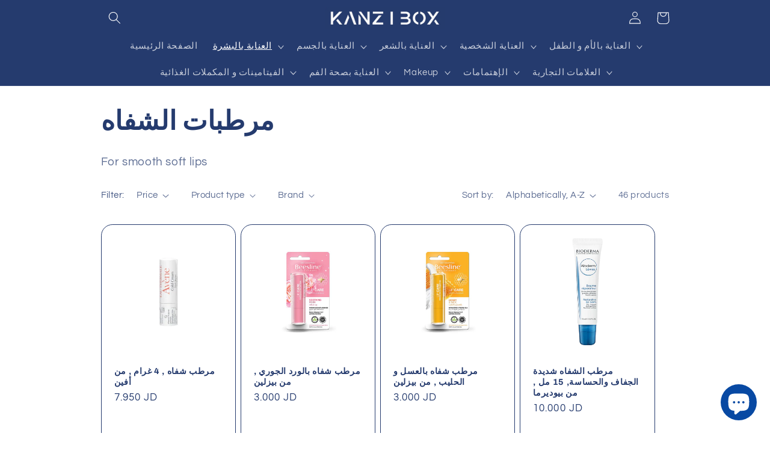

--- FILE ---
content_type: text/html; charset=utf-8
request_url: https://kanzibox.com/ar/collections/lip-balm
body_size: 31128
content:
<!doctype html>
<html class="no-js" lang="ar">
  <head>
    <meta charset="utf-8">
    <meta http-equiv="X-UA-Compatible" content="IE=edge">
    <meta name="viewport" content="width=device-width,initial-scale=1">
    <meta name="theme-color" content="">
    <link rel="canonical" href="https://kanzibox.com/ar/collections/lip-balm">
    <link rel="preconnect" href="https://cdn.shopify.com" crossorigin><link rel="preconnect" href="https://fonts.shopifycdn.com" crossorigin><title>
      مرطبات الشفاه
 &ndash; kanzibox</title>

    
      <meta name="description" content="For smooth soft lips">
    

    

<meta property="og:site_name" content="kanzibox">
<meta property="og:url" content="https://kanzibox.com/ar/collections/lip-balm">
<meta property="og:title" content="مرطبات الشفاه">
<meta property="og:type" content="website">
<meta property="og:description" content="For smooth soft lips"><meta name="twitter:site" content="@https://x.com/kanzibox1?s=21&t=bMxTPkf-MaD5Pu8BQB3riQ"><meta name="twitter:card" content="summary_large_image">
<meta name="twitter:title" content="مرطبات الشفاه">
<meta name="twitter:description" content="For smooth soft lips">


    <script src="//kanzibox.com/cdn/shop/t/3/assets/global.js?v=149496944046504657681664608515" defer="defer"></script>
    <script>window.performance && window.performance.mark && window.performance.mark('shopify.content_for_header.start');</script><meta id="shopify-digital-wallet" name="shopify-digital-wallet" content="/55356424305/digital_wallets/dialog">
<link rel="alternate" type="application/atom+xml" title="Feed" href="/ar/collections/lip-balm.atom" />
<link rel="next" href="/ar/collections/lip-balm?page=2">
<link rel="alternate" hreflang="x-default" href="https://kanzibox.com/collections/lip-balm">
<link rel="alternate" hreflang="en" href="https://kanzibox.com/collections/lip-balm">
<link rel="alternate" hreflang="ar" href="https://kanzibox.com/ar/collections/lip-balm">
<link rel="alternate" type="application/json+oembed" href="https://kanzibox.com/ar/collections/lip-balm.oembed">
<script async="async" src="/checkouts/internal/preloads.js?locale=ar-JO"></script>
<script id="shopify-features" type="application/json">{"accessToken":"4e8d3236d0e7d87c52025800dcdd0424","betas":["rich-media-storefront-analytics"],"domain":"kanzibox.com","predictiveSearch":true,"shopId":55356424305,"locale":"ar"}</script>
<script>var Shopify = Shopify || {};
Shopify.shop = "kanzibox.myshopify.com";
Shopify.locale = "ar";
Shopify.currency = {"active":"JOD","rate":"1.0"};
Shopify.country = "JO";
Shopify.theme = {"name":"Refresh","id":122076627057,"schema_name":"Refresh","schema_version":"2.0.1","theme_store_id":1567,"role":"main"};
Shopify.theme.handle = "null";
Shopify.theme.style = {"id":null,"handle":null};
Shopify.cdnHost = "kanzibox.com/cdn";
Shopify.routes = Shopify.routes || {};
Shopify.routes.root = "/ar/";</script>
<script type="module">!function(o){(o.Shopify=o.Shopify||{}).modules=!0}(window);</script>
<script>!function(o){function n(){var o=[];function n(){o.push(Array.prototype.slice.apply(arguments))}return n.q=o,n}var t=o.Shopify=o.Shopify||{};t.loadFeatures=n(),t.autoloadFeatures=n()}(window);</script>
<script id="shop-js-analytics" type="application/json">{"pageType":"collection"}</script>
<script defer="defer" async type="module" src="//kanzibox.com/cdn/shopifycloud/shop-js/modules/v2/client.init-shop-cart-sync_C5BV16lS.en.esm.js"></script>
<script defer="defer" async type="module" src="//kanzibox.com/cdn/shopifycloud/shop-js/modules/v2/chunk.common_CygWptCX.esm.js"></script>
<script type="module">
  await import("//kanzibox.com/cdn/shopifycloud/shop-js/modules/v2/client.init-shop-cart-sync_C5BV16lS.en.esm.js");
await import("//kanzibox.com/cdn/shopifycloud/shop-js/modules/v2/chunk.common_CygWptCX.esm.js");

  window.Shopify.SignInWithShop?.initShopCartSync?.({"fedCMEnabled":true,"windoidEnabled":true});

</script>
<script id="__st">var __st={"a":55356424305,"offset":7200,"reqid":"bab6a539-45de-4692-82b3-b772717aa221-1768831589","pageurl":"kanzibox.com\/ar\/collections\/lip-balm","u":"68406eb8db97","p":"collection","rtyp":"collection","rid":272414769265};</script>
<script>window.ShopifyPaypalV4VisibilityTracking = true;</script>
<script id="captcha-bootstrap">!function(){'use strict';const t='contact',e='account',n='new_comment',o=[[t,t],['blogs',n],['comments',n],[t,'customer']],c=[[e,'customer_login'],[e,'guest_login'],[e,'recover_customer_password'],[e,'create_customer']],r=t=>t.map((([t,e])=>`form[action*='/${t}']:not([data-nocaptcha='true']) input[name='form_type'][value='${e}']`)).join(','),a=t=>()=>t?[...document.querySelectorAll(t)].map((t=>t.form)):[];function s(){const t=[...o],e=r(t);return a(e)}const i='password',u='form_key',d=['recaptcha-v3-token','g-recaptcha-response','h-captcha-response',i],f=()=>{try{return window.sessionStorage}catch{return}},m='__shopify_v',_=t=>t.elements[u];function p(t,e,n=!1){try{const o=window.sessionStorage,c=JSON.parse(o.getItem(e)),{data:r}=function(t){const{data:e,action:n}=t;return t[m]||n?{data:e,action:n}:{data:t,action:n}}(c);for(const[e,n]of Object.entries(r))t.elements[e]&&(t.elements[e].value=n);n&&o.removeItem(e)}catch(o){console.error('form repopulation failed',{error:o})}}const l='form_type',E='cptcha';function T(t){t.dataset[E]=!0}const w=window,h=w.document,L='Shopify',v='ce_forms',y='captcha';let A=!1;((t,e)=>{const n=(g='f06e6c50-85a8-45c8-87d0-21a2b65856fe',I='https://cdn.shopify.com/shopifycloud/storefront-forms-hcaptcha/ce_storefront_forms_captcha_hcaptcha.v1.5.2.iife.js',D={infoText:'Protected by hCaptcha',privacyText:'Privacy',termsText:'Terms'},(t,e,n)=>{const o=w[L][v],c=o.bindForm;if(c)return c(t,g,e,D).then(n);var r;o.q.push([[t,g,e,D],n]),r=I,A||(h.body.append(Object.assign(h.createElement('script'),{id:'captcha-provider',async:!0,src:r})),A=!0)});var g,I,D;w[L]=w[L]||{},w[L][v]=w[L][v]||{},w[L][v].q=[],w[L][y]=w[L][y]||{},w[L][y].protect=function(t,e){n(t,void 0,e),T(t)},Object.freeze(w[L][y]),function(t,e,n,w,h,L){const[v,y,A,g]=function(t,e,n){const i=e?o:[],u=t?c:[],d=[...i,...u],f=r(d),m=r(i),_=r(d.filter((([t,e])=>n.includes(e))));return[a(f),a(m),a(_),s()]}(w,h,L),I=t=>{const e=t.target;return e instanceof HTMLFormElement?e:e&&e.form},D=t=>v().includes(t);t.addEventListener('submit',(t=>{const e=I(t);if(!e)return;const n=D(e)&&!e.dataset.hcaptchaBound&&!e.dataset.recaptchaBound,o=_(e),c=g().includes(e)&&(!o||!o.value);(n||c)&&t.preventDefault(),c&&!n&&(function(t){try{if(!f())return;!function(t){const e=f();if(!e)return;const n=_(t);if(!n)return;const o=n.value;o&&e.removeItem(o)}(t);const e=Array.from(Array(32),(()=>Math.random().toString(36)[2])).join('');!function(t,e){_(t)||t.append(Object.assign(document.createElement('input'),{type:'hidden',name:u})),t.elements[u].value=e}(t,e),function(t,e){const n=f();if(!n)return;const o=[...t.querySelectorAll(`input[type='${i}']`)].map((({name:t})=>t)),c=[...d,...o],r={};for(const[a,s]of new FormData(t).entries())c.includes(a)||(r[a]=s);n.setItem(e,JSON.stringify({[m]:1,action:t.action,data:r}))}(t,e)}catch(e){console.error('failed to persist form',e)}}(e),e.submit())}));const S=(t,e)=>{t&&!t.dataset[E]&&(n(t,e.some((e=>e===t))),T(t))};for(const o of['focusin','change'])t.addEventListener(o,(t=>{const e=I(t);D(e)&&S(e,y())}));const B=e.get('form_key'),M=e.get(l),P=B&&M;t.addEventListener('DOMContentLoaded',(()=>{const t=y();if(P)for(const e of t)e.elements[l].value===M&&p(e,B);[...new Set([...A(),...v().filter((t=>'true'===t.dataset.shopifyCaptcha))])].forEach((e=>S(e,t)))}))}(h,new URLSearchParams(w.location.search),n,t,e,['guest_login'])})(!0,!0)}();</script>
<script integrity="sha256-4kQ18oKyAcykRKYeNunJcIwy7WH5gtpwJnB7kiuLZ1E=" data-source-attribution="shopify.loadfeatures" defer="defer" src="//kanzibox.com/cdn/shopifycloud/storefront/assets/storefront/load_feature-a0a9edcb.js" crossorigin="anonymous"></script>
<script data-source-attribution="shopify.dynamic_checkout.dynamic.init">var Shopify=Shopify||{};Shopify.PaymentButton=Shopify.PaymentButton||{isStorefrontPortableWallets:!0,init:function(){window.Shopify.PaymentButton.init=function(){};var t=document.createElement("script");t.src="https://kanzibox.com/cdn/shopifycloud/portable-wallets/latest/portable-wallets.ar.js",t.type="module",document.head.appendChild(t)}};
</script>
<script data-source-attribution="shopify.dynamic_checkout.buyer_consent">
  function portableWalletsHideBuyerConsent(e){var t=document.getElementById("shopify-buyer-consent"),n=document.getElementById("shopify-subscription-policy-button");t&&n&&(t.classList.add("hidden"),t.setAttribute("aria-hidden","true"),n.removeEventListener("click",e))}function portableWalletsShowBuyerConsent(e){var t=document.getElementById("shopify-buyer-consent"),n=document.getElementById("shopify-subscription-policy-button");t&&n&&(t.classList.remove("hidden"),t.removeAttribute("aria-hidden"),n.addEventListener("click",e))}window.Shopify?.PaymentButton&&(window.Shopify.PaymentButton.hideBuyerConsent=portableWalletsHideBuyerConsent,window.Shopify.PaymentButton.showBuyerConsent=portableWalletsShowBuyerConsent);
</script>
<script data-source-attribution="shopify.dynamic_checkout.cart.bootstrap">document.addEventListener("DOMContentLoaded",(function(){function t(){return document.querySelector("shopify-accelerated-checkout-cart, shopify-accelerated-checkout")}if(t())Shopify.PaymentButton.init();else{new MutationObserver((function(e,n){t()&&(Shopify.PaymentButton.init(),n.disconnect())})).observe(document.body,{childList:!0,subtree:!0})}}));
</script>
<script id="sections-script" data-sections="header,footer" defer="defer" src="//kanzibox.com/cdn/shop/t/3/compiled_assets/scripts.js?v=283"></script>
<script>window.performance && window.performance.mark && window.performance.mark('shopify.content_for_header.end');</script>


    <style data-shopify>
      @font-face {
  font-family: Questrial;
  font-weight: 400;
  font-style: normal;
  font-display: swap;
  src: url("//kanzibox.com/cdn/fonts/questrial/questrial_n4.66abac5d8209a647b4bf8089b0451928ef144c07.woff2") format("woff2"),
       url("//kanzibox.com/cdn/fonts/questrial/questrial_n4.e86c53e77682db9bf4b0ee2dd71f214dc16adda4.woff") format("woff");
}

      
      
      
      @font-face {
  font-family: Archivo;
  font-weight: 700;
  font-style: normal;
  font-display: swap;
  src: url("//kanzibox.com/cdn/fonts/archivo/archivo_n7.651b020b3543640c100112be6f1c1b8e816c7f13.woff2") format("woff2"),
       url("//kanzibox.com/cdn/fonts/archivo/archivo_n7.7e9106d320e6594976a7dcb57957f3e712e83c96.woff") format("woff");
}


      :root {
        --font-body-family: Questrial, sans-serif;
        --font-body-style: normal;
        --font-body-weight: 400;
        --font-body-weight-bold: 700;

        --font-heading-family: Archivo, sans-serif;
        --font-heading-style: normal;
        --font-heading-weight: 700;

        --font-body-scale: 1.05;
        --font-heading-scale: 1.0476190476190477;

        --color-base-text: 37, 59, 110;
        --color-shadow: 37, 59, 110;
        --color-base-background-1: 255, 255, 255;
        --color-base-background-2: 255, 255, 255;
        --color-base-solid-button-labels: 37, 59, 110;
        --color-base-outline-button-labels: 255, 255, 255;
        --color-base-accent-1: 255, 255, 255;
        --color-base-accent-2: 0, 0, 0;
        --payment-terms-background-color: #ffffff;

        --gradient-base-background-1: #ffffff;
        --gradient-base-background-2: #FFFFFF;
        --gradient-base-accent-1: #ffffff;
        --gradient-base-accent-2: rgba(0,0,0,0);

        --media-padding: px;
        --media-border-opacity: 0.1;
        --media-border-width: 0px;
        --media-radius: 20px;
        --media-shadow-opacity: 0.0;
        --media-shadow-horizontal-offset: 0px;
        --media-shadow-vertical-offset: 0px;
        --media-shadow-blur-radius: 5px;
        --media-shadow-visible: 0;

        --page-width: 100rem;
        --page-width-margin: 0rem;

        --product-card-image-padding: 1.6rem;
        --product-card-corner-radius: 1.8rem;
        --product-card-text-alignment: left;
        --product-card-border-width: 0.1rem;
        --product-card-border-opacity: 1.0;
        --product-card-shadow-opacity: 0.0;
        --product-card-shadow-visible: 0;
        --product-card-shadow-horizontal-offset: 0.0rem;
        --product-card-shadow-vertical-offset: 0.4rem;
        --product-card-shadow-blur-radius: 0.5rem;

        --collection-card-image-padding: 1.6rem;
        --collection-card-corner-radius: 1.8rem;
        --collection-card-text-alignment: left;
        --collection-card-border-width: 0.1rem;
        --collection-card-border-opacity: 1.0;
        --collection-card-shadow-opacity: 0.0;
        --collection-card-shadow-visible: 0;
        --collection-card-shadow-horizontal-offset: 0.0rem;
        --collection-card-shadow-vertical-offset: 0.4rem;
        --collection-card-shadow-blur-radius: 0.5rem;

        --blog-card-image-padding: 1.6rem;
        --blog-card-corner-radius: 1.8rem;
        --blog-card-text-alignment: left;
        --blog-card-border-width: 0.1rem;
        --blog-card-border-opacity: 1.0;
        --blog-card-shadow-opacity: 0.0;
        --blog-card-shadow-visible: 0;
        --blog-card-shadow-horizontal-offset: 0.0rem;
        --blog-card-shadow-vertical-offset: 0.4rem;
        --blog-card-shadow-blur-radius: 0.5rem;

        --badge-corner-radius: 0.0rem;

        --popup-border-width: 1px;
        --popup-border-opacity: 0.1;
        --popup-corner-radius: 18px;
        --popup-shadow-opacity: 0.0;
        --popup-shadow-horizontal-offset: 0px;
        --popup-shadow-vertical-offset: 4px;
        --popup-shadow-blur-radius: 5px;

        --drawer-border-width: 0px;
        --drawer-border-opacity: 0.1;
        --drawer-shadow-opacity: 0.0;
        --drawer-shadow-horizontal-offset: 0px;
        --drawer-shadow-vertical-offset: 4px;
        --drawer-shadow-blur-radius: 5px;

        --spacing-sections-desktop: 0px;
        --spacing-sections-mobile: 0px;

        --grid-desktop-vertical-spacing: 8px;
        --grid-desktop-horizontal-spacing: 8px;
        --grid-mobile-vertical-spacing: 4px;
        --grid-mobile-horizontal-spacing: 4px;

        --text-boxes-border-opacity: 0.1;
        --text-boxes-border-width: 0px;
        --text-boxes-radius: 20px;
        --text-boxes-shadow-opacity: 0.0;
        --text-boxes-shadow-visible: 0;
        --text-boxes-shadow-horizontal-offset: 0px;
        --text-boxes-shadow-vertical-offset: 4px;
        --text-boxes-shadow-blur-radius: 5px;

        --buttons-radius: 40px;
        --buttons-radius-outset: 41px;
        --buttons-border-width: 1px;
        --buttons-border-opacity: 1.0;
        --buttons-shadow-opacity: 0.0;
        --buttons-shadow-visible: 0;
        --buttons-shadow-horizontal-offset: 0px;
        --buttons-shadow-vertical-offset: 4px;
        --buttons-shadow-blur-radius: 5px;
        --buttons-border-offset: 0.3px;

        --inputs-radius: 26px;
        --inputs-border-width: 1px;
        --inputs-border-opacity: 0.55;
        --inputs-shadow-opacity: 0.0;
        --inputs-shadow-horizontal-offset: 0px;
        --inputs-margin-offset: 0px;
        --inputs-shadow-vertical-offset: 4px;
        --inputs-shadow-blur-radius: 5px;
        --inputs-radius-outset: 27px;

        --variant-pills-radius: 40px;
        --variant-pills-border-width: 1px;
        --variant-pills-border-opacity: 0.55;
        --variant-pills-shadow-opacity: 0.0;
        --variant-pills-shadow-horizontal-offset: 0px;
        --variant-pills-shadow-vertical-offset: 4px;
        --variant-pills-shadow-blur-radius: 5px;
      }

      *,
      *::before,
      *::after {
        box-sizing: inherit;
      }

      html {
        box-sizing: border-box;
        font-size: calc(var(--font-body-scale) * 62.5%);
        height: 100%;
      }

      body {
        display: grid;
        grid-template-rows: auto auto 1fr auto;
        grid-template-columns: 100%;
        min-height: 100%;
        margin: 0;
        font-size: 1.5rem;
        letter-spacing: 0.06rem;
        line-height: calc(1 + 0.8 / var(--font-body-scale));
        font-family: var(--font-body-family);
        font-style: var(--font-body-style);
        font-weight: var(--font-body-weight);
      }

      @media screen and (min-width: 750px) {
        body {
          font-size: 1.6rem;
        }
      }
    </style>

    <link href="//kanzibox.com/cdn/shop/t/3/assets/base.css?v=88290808517547527771664608518" rel="stylesheet" type="text/css" media="all" />
<link rel="preload" as="font" href="//kanzibox.com/cdn/fonts/questrial/questrial_n4.66abac5d8209a647b4bf8089b0451928ef144c07.woff2" type="font/woff2" crossorigin><link rel="preload" as="font" href="//kanzibox.com/cdn/fonts/archivo/archivo_n7.651b020b3543640c100112be6f1c1b8e816c7f13.woff2" type="font/woff2" crossorigin><link rel="stylesheet" href="//kanzibox.com/cdn/shop/t/3/assets/component-predictive-search.css?v=83512081251802922551664608515" media="print" onload="this.media='all'"><script>document.documentElement.className = document.documentElement.className.replace('no-js', 'js');
    if (Shopify.designMode) {
      document.documentElement.classList.add('shopify-design-mode');
    }
    </script>
  <script src="https://cdn.shopify.com/extensions/7bc9bb47-adfa-4267-963e-cadee5096caf/inbox-1252/assets/inbox-chat-loader.js" type="text/javascript" defer="defer"></script>
<link href="https://monorail-edge.shopifysvc.com" rel="dns-prefetch">
<script>(function(){if ("sendBeacon" in navigator && "performance" in window) {try {var session_token_from_headers = performance.getEntriesByType('navigation')[0].serverTiming.find(x => x.name == '_s').description;} catch {var session_token_from_headers = undefined;}var session_cookie_matches = document.cookie.match(/_shopify_s=([^;]*)/);var session_token_from_cookie = session_cookie_matches && session_cookie_matches.length === 2 ? session_cookie_matches[1] : "";var session_token = session_token_from_headers || session_token_from_cookie || "";function handle_abandonment_event(e) {var entries = performance.getEntries().filter(function(entry) {return /monorail-edge.shopifysvc.com/.test(entry.name);});if (!window.abandonment_tracked && entries.length === 0) {window.abandonment_tracked = true;var currentMs = Date.now();var navigation_start = performance.timing.navigationStart;var payload = {shop_id: 55356424305,url: window.location.href,navigation_start,duration: currentMs - navigation_start,session_token,page_type: "collection"};window.navigator.sendBeacon("https://monorail-edge.shopifysvc.com/v1/produce", JSON.stringify({schema_id: "online_store_buyer_site_abandonment/1.1",payload: payload,metadata: {event_created_at_ms: currentMs,event_sent_at_ms: currentMs}}));}}window.addEventListener('pagehide', handle_abandonment_event);}}());</script>
<script id="web-pixels-manager-setup">(function e(e,d,r,n,o){if(void 0===o&&(o={}),!Boolean(null===(a=null===(i=window.Shopify)||void 0===i?void 0:i.analytics)||void 0===a?void 0:a.replayQueue)){var i,a;window.Shopify=window.Shopify||{};var t=window.Shopify;t.analytics=t.analytics||{};var s=t.analytics;s.replayQueue=[],s.publish=function(e,d,r){return s.replayQueue.push([e,d,r]),!0};try{self.performance.mark("wpm:start")}catch(e){}var l=function(){var e={modern:/Edge?\/(1{2}[4-9]|1[2-9]\d|[2-9]\d{2}|\d{4,})\.\d+(\.\d+|)|Firefox\/(1{2}[4-9]|1[2-9]\d|[2-9]\d{2}|\d{4,})\.\d+(\.\d+|)|Chrom(ium|e)\/(9{2}|\d{3,})\.\d+(\.\d+|)|(Maci|X1{2}).+ Version\/(15\.\d+|(1[6-9]|[2-9]\d|\d{3,})\.\d+)([,.]\d+|)( \(\w+\)|)( Mobile\/\w+|) Safari\/|Chrome.+OPR\/(9{2}|\d{3,})\.\d+\.\d+|(CPU[ +]OS|iPhone[ +]OS|CPU[ +]iPhone|CPU IPhone OS|CPU iPad OS)[ +]+(15[._]\d+|(1[6-9]|[2-9]\d|\d{3,})[._]\d+)([._]\d+|)|Android:?[ /-](13[3-9]|1[4-9]\d|[2-9]\d{2}|\d{4,})(\.\d+|)(\.\d+|)|Android.+Firefox\/(13[5-9]|1[4-9]\d|[2-9]\d{2}|\d{4,})\.\d+(\.\d+|)|Android.+Chrom(ium|e)\/(13[3-9]|1[4-9]\d|[2-9]\d{2}|\d{4,})\.\d+(\.\d+|)|SamsungBrowser\/([2-9]\d|\d{3,})\.\d+/,legacy:/Edge?\/(1[6-9]|[2-9]\d|\d{3,})\.\d+(\.\d+|)|Firefox\/(5[4-9]|[6-9]\d|\d{3,})\.\d+(\.\d+|)|Chrom(ium|e)\/(5[1-9]|[6-9]\d|\d{3,})\.\d+(\.\d+|)([\d.]+$|.*Safari\/(?![\d.]+ Edge\/[\d.]+$))|(Maci|X1{2}).+ Version\/(10\.\d+|(1[1-9]|[2-9]\d|\d{3,})\.\d+)([,.]\d+|)( \(\w+\)|)( Mobile\/\w+|) Safari\/|Chrome.+OPR\/(3[89]|[4-9]\d|\d{3,})\.\d+\.\d+|(CPU[ +]OS|iPhone[ +]OS|CPU[ +]iPhone|CPU IPhone OS|CPU iPad OS)[ +]+(10[._]\d+|(1[1-9]|[2-9]\d|\d{3,})[._]\d+)([._]\d+|)|Android:?[ /-](13[3-9]|1[4-9]\d|[2-9]\d{2}|\d{4,})(\.\d+|)(\.\d+|)|Mobile Safari.+OPR\/([89]\d|\d{3,})\.\d+\.\d+|Android.+Firefox\/(13[5-9]|1[4-9]\d|[2-9]\d{2}|\d{4,})\.\d+(\.\d+|)|Android.+Chrom(ium|e)\/(13[3-9]|1[4-9]\d|[2-9]\d{2}|\d{4,})\.\d+(\.\d+|)|Android.+(UC? ?Browser|UCWEB|U3)[ /]?(15\.([5-9]|\d{2,})|(1[6-9]|[2-9]\d|\d{3,})\.\d+)\.\d+|SamsungBrowser\/(5\.\d+|([6-9]|\d{2,})\.\d+)|Android.+MQ{2}Browser\/(14(\.(9|\d{2,})|)|(1[5-9]|[2-9]\d|\d{3,})(\.\d+|))(\.\d+|)|K[Aa][Ii]OS\/(3\.\d+|([4-9]|\d{2,})\.\d+)(\.\d+|)/},d=e.modern,r=e.legacy,n=navigator.userAgent;return n.match(d)?"modern":n.match(r)?"legacy":"unknown"}(),u="modern"===l?"modern":"legacy",c=(null!=n?n:{modern:"",legacy:""})[u],f=function(e){return[e.baseUrl,"/wpm","/b",e.hashVersion,"modern"===e.buildTarget?"m":"l",".js"].join("")}({baseUrl:d,hashVersion:r,buildTarget:u}),m=function(e){var d=e.version,r=e.bundleTarget,n=e.surface,o=e.pageUrl,i=e.monorailEndpoint;return{emit:function(e){var a=e.status,t=e.errorMsg,s=(new Date).getTime(),l=JSON.stringify({metadata:{event_sent_at_ms:s},events:[{schema_id:"web_pixels_manager_load/3.1",payload:{version:d,bundle_target:r,page_url:o,status:a,surface:n,error_msg:t},metadata:{event_created_at_ms:s}}]});if(!i)return console&&console.warn&&console.warn("[Web Pixels Manager] No Monorail endpoint provided, skipping logging."),!1;try{return self.navigator.sendBeacon.bind(self.navigator)(i,l)}catch(e){}var u=new XMLHttpRequest;try{return u.open("POST",i,!0),u.setRequestHeader("Content-Type","text/plain"),u.send(l),!0}catch(e){return console&&console.warn&&console.warn("[Web Pixels Manager] Got an unhandled error while logging to Monorail."),!1}}}}({version:r,bundleTarget:l,surface:e.surface,pageUrl:self.location.href,monorailEndpoint:e.monorailEndpoint});try{o.browserTarget=l,function(e){var d=e.src,r=e.async,n=void 0===r||r,o=e.onload,i=e.onerror,a=e.sri,t=e.scriptDataAttributes,s=void 0===t?{}:t,l=document.createElement("script"),u=document.querySelector("head"),c=document.querySelector("body");if(l.async=n,l.src=d,a&&(l.integrity=a,l.crossOrigin="anonymous"),s)for(var f in s)if(Object.prototype.hasOwnProperty.call(s,f))try{l.dataset[f]=s[f]}catch(e){}if(o&&l.addEventListener("load",o),i&&l.addEventListener("error",i),u)u.appendChild(l);else{if(!c)throw new Error("Did not find a head or body element to append the script");c.appendChild(l)}}({src:f,async:!0,onload:function(){if(!function(){var e,d;return Boolean(null===(d=null===(e=window.Shopify)||void 0===e?void 0:e.analytics)||void 0===d?void 0:d.initialized)}()){var d=window.webPixelsManager.init(e)||void 0;if(d){var r=window.Shopify.analytics;r.replayQueue.forEach((function(e){var r=e[0],n=e[1],o=e[2];d.publishCustomEvent(r,n,o)})),r.replayQueue=[],r.publish=d.publishCustomEvent,r.visitor=d.visitor,r.initialized=!0}}},onerror:function(){return m.emit({status:"failed",errorMsg:"".concat(f," has failed to load")})},sri:function(e){var d=/^sha384-[A-Za-z0-9+/=]+$/;return"string"==typeof e&&d.test(e)}(c)?c:"",scriptDataAttributes:o}),m.emit({status:"loading"})}catch(e){m.emit({status:"failed",errorMsg:(null==e?void 0:e.message)||"Unknown error"})}}})({shopId: 55356424305,storefrontBaseUrl: "https://kanzibox.com",extensionsBaseUrl: "https://extensions.shopifycdn.com/cdn/shopifycloud/web-pixels-manager",monorailEndpoint: "https://monorail-edge.shopifysvc.com/unstable/produce_batch",surface: "storefront-renderer",enabledBetaFlags: ["2dca8a86"],webPixelsConfigList: [{"id":"shopify-app-pixel","configuration":"{}","eventPayloadVersion":"v1","runtimeContext":"STRICT","scriptVersion":"0450","apiClientId":"shopify-pixel","type":"APP","privacyPurposes":["ANALYTICS","MARKETING"]},{"id":"shopify-custom-pixel","eventPayloadVersion":"v1","runtimeContext":"LAX","scriptVersion":"0450","apiClientId":"shopify-pixel","type":"CUSTOM","privacyPurposes":["ANALYTICS","MARKETING"]}],isMerchantRequest: false,initData: {"shop":{"name":"kanzibox","paymentSettings":{"currencyCode":"JOD"},"myshopifyDomain":"kanzibox.myshopify.com","countryCode":"JO","storefrontUrl":"https:\/\/kanzibox.com\/ar"},"customer":null,"cart":null,"checkout":null,"productVariants":[],"purchasingCompany":null},},"https://kanzibox.com/cdn","fcfee988w5aeb613cpc8e4bc33m6693e112",{"modern":"","legacy":""},{"shopId":"55356424305","storefrontBaseUrl":"https:\/\/kanzibox.com","extensionBaseUrl":"https:\/\/extensions.shopifycdn.com\/cdn\/shopifycloud\/web-pixels-manager","surface":"storefront-renderer","enabledBetaFlags":"[\"2dca8a86\"]","isMerchantRequest":"false","hashVersion":"fcfee988w5aeb613cpc8e4bc33m6693e112","publish":"custom","events":"[[\"page_viewed\",{}],[\"collection_viewed\",{\"collection\":{\"id\":\"272414769265\",\"title\":\"مرطبات الشفاه\",\"productVariants\":[{\"price\":{\"amount\":7.95,\"currencyCode\":\"JOD\"},\"product\":{\"title\":\"مرطب شفاه , 4 غرام , من أفين\",\"vendor\":\"kanzibox\",\"id\":\"6832617816177\",\"untranslatedTitle\":\"مرطب شفاه , 4 غرام , من أفين\",\"url\":\"\/ar\/products\/avene-cold-cream-lip-balm-4g\",\"type\":\"lip balm\"},\"id\":\"40111731572849\",\"image\":{\"src\":\"\/\/kanzibox.com\/cdn\/shop\/files\/F409FFA2-0AC7-452E-8480-A831AE7675D4.jpg?v=1686285112\"},\"sku\":\"\",\"title\":\"Default Title\",\"untranslatedTitle\":\"Default Title\"},{\"price\":{\"amount\":3.0,\"currencyCode\":\"JOD\"},\"product\":{\"title\":\"مرطب شفاه بالورد الجوري , من بيزلين\",\"vendor\":\"kanzibox\",\"id\":\"6854892978289\",\"untranslatedTitle\":\"مرطب شفاه بالورد الجوري , من بيزلين\",\"url\":\"\/ar\/products\/beesline-lip-care-soothing-with-jouri-rose-lips-balm\",\"type\":\"lip balm\"},\"id\":\"40170906517617\",\"image\":{\"src\":\"\/\/kanzibox.com\/cdn\/shop\/files\/A844CB6F-BC48-406D-8AFD-93ED9C6E0414.jpg?v=1686377484\"},\"sku\":\"\",\"title\":\"Default Title\",\"untranslatedTitle\":\"Default Title\"},{\"price\":{\"amount\":3.0,\"currencyCode\":\"JOD\"},\"product\":{\"title\":\"مرطب شفاه بالعسل و الحليب , من بيزلين \",\"vendor\":\"kanzibox\",\"id\":\"6854893207665\",\"untranslatedTitle\":\"مرطب شفاه بالعسل و الحليب , من بيزلين \",\"url\":\"\/ar\/products\/beesline-lip-care-with-honey-and-milk-lips-balm\",\"type\":\"lip balm\"},\"id\":\"40170906976369\",\"image\":{\"src\":\"\/\/kanzibox.com\/cdn\/shop\/files\/D2D0F9AE-DE48-4152-A53F-4B525719274B.jpg?v=1686377585\"},\"sku\":\"\",\"title\":\"Default Title\",\"untranslatedTitle\":\"Default Title\"},{\"price\":{\"amount\":10.0,\"currencyCode\":\"JOD\"},\"product\":{\"title\":\"مرطب الشفاه شديدة الجفاف والحساسة, 15 مل , من بيوديرما \",\"vendor\":\"kanzibox\",\"id\":\"6833055858801\",\"untranslatedTitle\":\"مرطب الشفاه شديدة الجفاف والحساسة, 15 مل , من بيوديرما \",\"url\":\"\/ar\/products\/bioderma-atoderm-lip-balm-15-ml\",\"type\":\"lip balm\"},\"id\":\"40114201067633\",\"image\":{\"src\":\"\/\/kanzibox.com\/cdn\/shop\/products\/CB901393-C26F-490D-B0E5-748ADD7BBE77.webp?v=1673082697\"},\"sku\":\"\",\"title\":\"Default Title\",\"untranslatedTitle\":\"Default Title\"},{\"price\":{\"amount\":2.75,\"currencyCode\":\"JOD\"},\"product\":{\"title\":\"مرطب شفاه بالكرز بعامل حماية 15 ، 10 جرام , من كارمكس\",\"vendor\":\"kanzibox\",\"id\":\"6854895042673\",\"untranslatedTitle\":\"مرطب شفاه بالكرز بعامل حماية 15 ، 10 جرام , من كارمكس\",\"url\":\"\/ar\/products\/carmex-lip-balm-cherry-spf15-10-gram\",\"type\":\"lip balm\"},\"id\":\"40170908942449\",\"image\":{\"src\":\"\/\/kanzibox.com\/cdn\/shop\/products\/7E5A5258-239B-480C-BF3D-B3BCB86D7DAF.jpg?v=1681500934\"},\"sku\":\"\",\"title\":\"Default Title\",\"untranslatedTitle\":\"Default Title\"},{\"price\":{\"amount\":2.75,\"currencyCode\":\"JOD\"},\"product\":{\"title\":\"مرطب الشفاه بالفراولة بعامل حماية 15 ، 10 جرام , من كارمكس\",\"vendor\":\"kanzibox\",\"id\":\"6854895337585\",\"untranslatedTitle\":\"مرطب الشفاه بالفراولة بعامل حماية 15 ، 10 جرام , من كارمكس\",\"url\":\"\/ar\/products\/carmex-lip-balm-strawberry-spf15-10-gram\",\"type\":\"lip balm\"},\"id\":\"40170909597809\",\"image\":{\"src\":\"\/\/kanzibox.com\/cdn\/shop\/products\/01554557-CE50-4E45-917C-1709BEBDC27E.jpg?v=1681501029\"},\"sku\":\"\",\"title\":\"Default Title\",\"untranslatedTitle\":\"Default Title\"},{\"price\":{\"amount\":2.75,\"currencyCode\":\"JOD\"},\"product\":{\"title\":\"مرطب شفاه كلاسيك 10 جرام , من كارمكس\",\"vendor\":\"kanzibox\",\"id\":\"6854897434737\",\"untranslatedTitle\":\"مرطب شفاه كلاسيك 10 جرام , من كارمكس\",\"url\":\"\/ar\/products\/carmex-moisturising-lip-balm-classic-10-gram\",\"type\":\"lip balm\"},\"id\":\"40170914054257\",\"image\":{\"src\":\"\/\/kanzibox.com\/cdn\/shop\/products\/8BC29E16-FFD8-4ABB-841C-D1FCCA12B4C0.jpg?v=1681502317\"},\"sku\":\"\",\"title\":\"Default Title\",\"untranslatedTitle\":\"Default Title\"},{\"price\":{\"amount\":4.95,\"currencyCode\":\"JOD\"},\"product\":{\"title\":\"مرطب لحماية الشفاه, 8 مل , من سيتافيل\",\"vendor\":\"kanzibox\",\"id\":\"6827838603377\",\"untranslatedTitle\":\"مرطب لحماية الشفاه, 8 مل , من سيتافيل\",\"url\":\"\/ar\/products\/cetaphil-protective-lip-balm\",\"type\":\"lip balm\"},\"id\":\"40098610511985\",\"image\":{\"src\":\"\/\/kanzibox.com\/cdn\/shop\/products\/80BA858E-22EB-4C04-B098-78DBB4EE7685.png?v=1670927481\"},\"sku\":\"\",\"title\":\"Default Title\",\"untranslatedTitle\":\"Default Title\"},{\"price\":{\"amount\":1.5,\"currencyCode\":\"JOD\"},\"product\":{\"title\":\"مرطب شفاه بشمع العسل 4.25 جم , من تشاب  آيس\",\"vendor\":\"kanzibox\",\"id\":\"6854914179185\",\"untranslatedTitle\":\"مرطب شفاه بشمع العسل 4.25 جم , من تشاب  آيس\",\"url\":\"\/ar\/products\/chap-ice-beeswax-lip-balm-4-25g\",\"type\":\"lip balm\"},\"id\":\"40170956783729\",\"image\":{\"src\":\"\/\/kanzibox.com\/cdn\/shop\/products\/F1C95FC8-C3F7-40E1-8892-95F25C0E26B1.jpg?v=1681512361\"},\"sku\":\"\",\"title\":\"Default Title\",\"untranslatedTitle\":\"Default Title\"},{\"price\":{\"amount\":1.5,\"currencyCode\":\"JOD\"},\"product\":{\"title\":\"مرطب شفاه بتوت العليق, بلو, 4.25 جم , من تشاب آيس\",\"vendor\":\"kanzibox\",\"id\":\"6854914605169\",\"untranslatedTitle\":\"مرطب شفاه بتوت العليق, بلو, 4.25 جم , من تشاب آيس\",\"url\":\"\/ar\/products\/chap-ice-blue-raspberry-lip-balm-4-25g\",\"type\":\"lip balm\"},\"id\":\"40170957242481\",\"image\":{\"src\":\"\/\/kanzibox.com\/cdn\/shop\/products\/9F7A32F6-6CC3-48E4-856B-87B2CF12CE0D.jpg?v=1681512527\"},\"sku\":\"\",\"title\":\"Default Title\",\"untranslatedTitle\":\"Default Title\"},{\"price\":{\"amount\":1.0,\"currencyCode\":\"JOD\"},\"product\":{\"title\":\"مرطب شفاه بالكرز 3 غرام , من تشاب آيس\",\"vendor\":\"kanzibox\",\"id\":\"6854914867313\",\"untranslatedTitle\":\"مرطب شفاه بالكرز 3 غرام , من تشاب آيس\",\"url\":\"\/ar\/products\/chap-ice-cherry-lip-balm-3g\",\"type\":\"lip balm\"},\"id\":\"40170957602929\",\"image\":{\"src\":\"\/\/kanzibox.com\/cdn\/shop\/products\/814F12AC-62BF-46A0-A03E-C9FB5D7D03F8.jpg?v=1681512641\"},\"sku\":\"\",\"title\":\"Default Title\",\"untranslatedTitle\":\"Default Title\"},{\"price\":{\"amount\":1.5,\"currencyCode\":\"JOD\"},\"product\":{\"title\":\"مرطب الشفاه بالكرز بعامل حماية 4 ، 4.25 جم , من تشاب آيس\",\"vendor\":\"kanzibox\",\"id\":\"6854915129457\",\"untranslatedTitle\":\"مرطب الشفاه بالكرز بعامل حماية 4 ، 4.25 جم , من تشاب آيس\",\"url\":\"\/ar\/products\/chap-ice-cherry-lip-balm-spf4-4-25g\",\"type\":\"lip balm\"},\"id\":\"40170957930609\",\"image\":{\"src\":\"\/\/kanzibox.com\/cdn\/shop\/products\/4FE0876F-F1C5-4AC7-AA7A-92D44B069810.jpg?v=1681512744\"},\"sku\":\"\",\"title\":\"Default Title\",\"untranslatedTitle\":\"Default Title\"}]}}]]"});</script><script>
  window.ShopifyAnalytics = window.ShopifyAnalytics || {};
  window.ShopifyAnalytics.meta = window.ShopifyAnalytics.meta || {};
  window.ShopifyAnalytics.meta.currency = 'JOD';
  var meta = {"products":[{"id":6832617816177,"gid":"gid:\/\/shopify\/Product\/6832617816177","vendor":"kanzibox","type":"lip balm","handle":"avene-cold-cream-lip-balm-4g","variants":[{"id":40111731572849,"price":795,"name":"مرطب شفاه , 4 غرام , من أفين","public_title":null,"sku":""}],"remote":false},{"id":6854892978289,"gid":"gid:\/\/shopify\/Product\/6854892978289","vendor":"kanzibox","type":"lip balm","handle":"beesline-lip-care-soothing-with-jouri-rose-lips-balm","variants":[{"id":40170906517617,"price":300,"name":"مرطب شفاه بالورد الجوري , من بيزلين","public_title":null,"sku":""}],"remote":false},{"id":6854893207665,"gid":"gid:\/\/shopify\/Product\/6854893207665","vendor":"kanzibox","type":"lip balm","handle":"beesline-lip-care-with-honey-and-milk-lips-balm","variants":[{"id":40170906976369,"price":300,"name":"مرطب شفاه بالعسل و الحليب , من بيزلين ","public_title":null,"sku":""}],"remote":false},{"id":6833055858801,"gid":"gid:\/\/shopify\/Product\/6833055858801","vendor":"kanzibox","type":"lip balm","handle":"bioderma-atoderm-lip-balm-15-ml","variants":[{"id":40114201067633,"price":1000,"name":"مرطب الشفاه شديدة الجفاف والحساسة, 15 مل , من بيوديرما ","public_title":null,"sku":""}],"remote":false},{"id":6854895042673,"gid":"gid:\/\/shopify\/Product\/6854895042673","vendor":"kanzibox","type":"lip balm","handle":"carmex-lip-balm-cherry-spf15-10-gram","variants":[{"id":40170908942449,"price":275,"name":"مرطب شفاه بالكرز بعامل حماية 15 ، 10 جرام , من كارمكس","public_title":null,"sku":""}],"remote":false},{"id":6854895337585,"gid":"gid:\/\/shopify\/Product\/6854895337585","vendor":"kanzibox","type":"lip balm","handle":"carmex-lip-balm-strawberry-spf15-10-gram","variants":[{"id":40170909597809,"price":275,"name":"مرطب الشفاه بالفراولة بعامل حماية 15 ، 10 جرام , من كارمكس","public_title":null,"sku":""}],"remote":false},{"id":6854897434737,"gid":"gid:\/\/shopify\/Product\/6854897434737","vendor":"kanzibox","type":"lip balm","handle":"carmex-moisturising-lip-balm-classic-10-gram","variants":[{"id":40170914054257,"price":275,"name":"مرطب شفاه كلاسيك 10 جرام , من كارمكس","public_title":null,"sku":""}],"remote":false},{"id":6827838603377,"gid":"gid:\/\/shopify\/Product\/6827838603377","vendor":"kanzibox","type":"lip balm","handle":"cetaphil-protective-lip-balm","variants":[{"id":40098610511985,"price":495,"name":"مرطب لحماية الشفاه, 8 مل , من سيتافيل","public_title":null,"sku":""}],"remote":false},{"id":6854914179185,"gid":"gid:\/\/shopify\/Product\/6854914179185","vendor":"kanzibox","type":"lip balm","handle":"chap-ice-beeswax-lip-balm-4-25g","variants":[{"id":40170956783729,"price":150,"name":"مرطب شفاه بشمع العسل 4.25 جم , من تشاب  آيس","public_title":null,"sku":""}],"remote":false},{"id":6854914605169,"gid":"gid:\/\/shopify\/Product\/6854914605169","vendor":"kanzibox","type":"lip balm","handle":"chap-ice-blue-raspberry-lip-balm-4-25g","variants":[{"id":40170957242481,"price":150,"name":"مرطب شفاه بتوت العليق, بلو, 4.25 جم , من تشاب آيس","public_title":null,"sku":""}],"remote":false},{"id":6854914867313,"gid":"gid:\/\/shopify\/Product\/6854914867313","vendor":"kanzibox","type":"lip balm","handle":"chap-ice-cherry-lip-balm-3g","variants":[{"id":40170957602929,"price":100,"name":"مرطب شفاه بالكرز 3 غرام , من تشاب آيس","public_title":null,"sku":""}],"remote":false},{"id":6854915129457,"gid":"gid:\/\/shopify\/Product\/6854915129457","vendor":"kanzibox","type":"lip balm","handle":"chap-ice-cherry-lip-balm-spf4-4-25g","variants":[{"id":40170957930609,"price":150,"name":"مرطب الشفاه بالكرز بعامل حماية 4 ، 4.25 جم , من تشاب آيس","public_title":null,"sku":""}],"remote":false}],"page":{"pageType":"collection","resourceType":"collection","resourceId":272414769265,"requestId":"bab6a539-45de-4692-82b3-b772717aa221-1768831589"}};
  for (var attr in meta) {
    window.ShopifyAnalytics.meta[attr] = meta[attr];
  }
</script>
<script class="analytics">
  (function () {
    var customDocumentWrite = function(content) {
      var jquery = null;

      if (window.jQuery) {
        jquery = window.jQuery;
      } else if (window.Checkout && window.Checkout.$) {
        jquery = window.Checkout.$;
      }

      if (jquery) {
        jquery('body').append(content);
      }
    };

    var hasLoggedConversion = function(token) {
      if (token) {
        return document.cookie.indexOf('loggedConversion=' + token) !== -1;
      }
      return false;
    }

    var setCookieIfConversion = function(token) {
      if (token) {
        var twoMonthsFromNow = new Date(Date.now());
        twoMonthsFromNow.setMonth(twoMonthsFromNow.getMonth() + 2);

        document.cookie = 'loggedConversion=' + token + '; expires=' + twoMonthsFromNow;
      }
    }

    var trekkie = window.ShopifyAnalytics.lib = window.trekkie = window.trekkie || [];
    if (trekkie.integrations) {
      return;
    }
    trekkie.methods = [
      'identify',
      'page',
      'ready',
      'track',
      'trackForm',
      'trackLink'
    ];
    trekkie.factory = function(method) {
      return function() {
        var args = Array.prototype.slice.call(arguments);
        args.unshift(method);
        trekkie.push(args);
        return trekkie;
      };
    };
    for (var i = 0; i < trekkie.methods.length; i++) {
      var key = trekkie.methods[i];
      trekkie[key] = trekkie.factory(key);
    }
    trekkie.load = function(config) {
      trekkie.config = config || {};
      trekkie.config.initialDocumentCookie = document.cookie;
      var first = document.getElementsByTagName('script')[0];
      var script = document.createElement('script');
      script.type = 'text/javascript';
      script.onerror = function(e) {
        var scriptFallback = document.createElement('script');
        scriptFallback.type = 'text/javascript';
        scriptFallback.onerror = function(error) {
                var Monorail = {
      produce: function produce(monorailDomain, schemaId, payload) {
        var currentMs = new Date().getTime();
        var event = {
          schema_id: schemaId,
          payload: payload,
          metadata: {
            event_created_at_ms: currentMs,
            event_sent_at_ms: currentMs
          }
        };
        return Monorail.sendRequest("https://" + monorailDomain + "/v1/produce", JSON.stringify(event));
      },
      sendRequest: function sendRequest(endpointUrl, payload) {
        // Try the sendBeacon API
        if (window && window.navigator && typeof window.navigator.sendBeacon === 'function' && typeof window.Blob === 'function' && !Monorail.isIos12()) {
          var blobData = new window.Blob([payload], {
            type: 'text/plain'
          });

          if (window.navigator.sendBeacon(endpointUrl, blobData)) {
            return true;
          } // sendBeacon was not successful

        } // XHR beacon

        var xhr = new XMLHttpRequest();

        try {
          xhr.open('POST', endpointUrl);
          xhr.setRequestHeader('Content-Type', 'text/plain');
          xhr.send(payload);
        } catch (e) {
          console.log(e);
        }

        return false;
      },
      isIos12: function isIos12() {
        return window.navigator.userAgent.lastIndexOf('iPhone; CPU iPhone OS 12_') !== -1 || window.navigator.userAgent.lastIndexOf('iPad; CPU OS 12_') !== -1;
      }
    };
    Monorail.produce('monorail-edge.shopifysvc.com',
      'trekkie_storefront_load_errors/1.1',
      {shop_id: 55356424305,
      theme_id: 122076627057,
      app_name: "storefront",
      context_url: window.location.href,
      source_url: "//kanzibox.com/cdn/s/trekkie.storefront.cd680fe47e6c39ca5d5df5f0a32d569bc48c0f27.min.js"});

        };
        scriptFallback.async = true;
        scriptFallback.src = '//kanzibox.com/cdn/s/trekkie.storefront.cd680fe47e6c39ca5d5df5f0a32d569bc48c0f27.min.js';
        first.parentNode.insertBefore(scriptFallback, first);
      };
      script.async = true;
      script.src = '//kanzibox.com/cdn/s/trekkie.storefront.cd680fe47e6c39ca5d5df5f0a32d569bc48c0f27.min.js';
      first.parentNode.insertBefore(script, first);
    };
    trekkie.load(
      {"Trekkie":{"appName":"storefront","development":false,"defaultAttributes":{"shopId":55356424305,"isMerchantRequest":null,"themeId":122076627057,"themeCityHash":"538922351838430358","contentLanguage":"ar","currency":"JOD","eventMetadataId":"13b86374-dbae-4283-b407-fab8241dc4ec"},"isServerSideCookieWritingEnabled":true,"monorailRegion":"shop_domain","enabledBetaFlags":["65f19447"]},"Session Attribution":{},"S2S":{"facebookCapiEnabled":false,"source":"trekkie-storefront-renderer","apiClientId":580111}}
    );

    var loaded = false;
    trekkie.ready(function() {
      if (loaded) return;
      loaded = true;

      window.ShopifyAnalytics.lib = window.trekkie;

      var originalDocumentWrite = document.write;
      document.write = customDocumentWrite;
      try { window.ShopifyAnalytics.merchantGoogleAnalytics.call(this); } catch(error) {};
      document.write = originalDocumentWrite;

      window.ShopifyAnalytics.lib.page(null,{"pageType":"collection","resourceType":"collection","resourceId":272414769265,"requestId":"bab6a539-45de-4692-82b3-b772717aa221-1768831589","shopifyEmitted":true});

      var match = window.location.pathname.match(/checkouts\/(.+)\/(thank_you|post_purchase)/)
      var token = match? match[1]: undefined;
      if (!hasLoggedConversion(token)) {
        setCookieIfConversion(token);
        window.ShopifyAnalytics.lib.track("Viewed Product Category",{"currency":"JOD","category":"Collection: lip-balm","collectionName":"lip-balm","collectionId":272414769265,"nonInteraction":true},undefined,undefined,{"shopifyEmitted":true});
      }
    });


        var eventsListenerScript = document.createElement('script');
        eventsListenerScript.async = true;
        eventsListenerScript.src = "//kanzibox.com/cdn/shopifycloud/storefront/assets/shop_events_listener-3da45d37.js";
        document.getElementsByTagName('head')[0].appendChild(eventsListenerScript);

})();</script>
<script
  defer
  src="https://kanzibox.com/cdn/shopifycloud/perf-kit/shopify-perf-kit-3.0.4.min.js"
  data-application="storefront-renderer"
  data-shop-id="55356424305"
  data-render-region="gcp-us-central1"
  data-page-type="collection"
  data-theme-instance-id="122076627057"
  data-theme-name="Refresh"
  data-theme-version="2.0.1"
  data-monorail-region="shop_domain"
  data-resource-timing-sampling-rate="10"
  data-shs="true"
  data-shs-beacon="true"
  data-shs-export-with-fetch="true"
  data-shs-logs-sample-rate="1"
  data-shs-beacon-endpoint="https://kanzibox.com/api/collect"
></script>
</head>

  <body class="gradient">
    <a class="skip-to-content-link button visually-hidden" href="#MainContent">
      Skip to content
    </a>

<script src="//kanzibox.com/cdn/shop/t/3/assets/cart.js?v=83971781268232213281664608514" defer="defer"></script>

<style>
  .drawer {
    visibility: hidden;
  }
</style>

<cart-drawer class="drawer is-empty">
  <div id="CartDrawer" class="cart-drawer">
    <div id="CartDrawer-Overlay"class="cart-drawer__overlay"></div>
    <div class="drawer__inner" role="dialog" aria-modal="true" aria-label="عربة تسوقك" tabindex="-1"><div class="drawer__inner-empty">
          <div class="cart-drawer__warnings center">
            <div class="cart-drawer__empty-content">
              <h2 class="cart__empty-text">عربة التسوق فارغة</h2>
              <button class="drawer__close" type="button" onclick="this.closest('cart-drawer').close()" aria-label="Close"><svg xmlns="http://www.w3.org/2000/svg" aria-hidden="true" focusable="false" role="presentation" class="icon icon-close" fill="none" viewBox="0 0 18 17">
  <path d="M.865 15.978a.5.5 0 00.707.707l7.433-7.431 7.579 7.282a.501.501 0 00.846-.37.5.5 0 00-.153-.351L9.712 8.546l7.417-7.416a.5.5 0 10-.707-.708L8.991 7.853 1.413.573a.5.5 0 10-.693.72l7.563 7.268-7.418 7.417z" fill="currentColor">
</svg>
</button>
              <a href="/ar/collections/all" class="button">
                Continue shopping
              </a><p class="cart__login-title h3">هل لديك حساب؟</p>
                <p class="cart__login-paragraph">
                  <a href="/ar/account/login" class="link underlined-link">Log in</a> to check out faster.
                </p></div>
          </div></div><div class="drawer__header">
        <h2 class="drawer__heading">عربة تسوقك</h2>
        <button class="drawer__close" type="button" onclick="this.closest('cart-drawer').close()" aria-label="Close"><svg xmlns="http://www.w3.org/2000/svg" aria-hidden="true" focusable="false" role="presentation" class="icon icon-close" fill="none" viewBox="0 0 18 17">
  <path d="M.865 15.978a.5.5 0 00.707.707l7.433-7.431 7.579 7.282a.501.501 0 00.846-.37.5.5 0 00-.153-.351L9.712 8.546l7.417-7.416a.5.5 0 10-.707-.708L8.991 7.853 1.413.573a.5.5 0 10-.693.72l7.563 7.268-7.418 7.417z" fill="currentColor">
</svg>
</button>
      </div>
      <cart-drawer-items class=" is-empty">
        <form action="/ar/cart" id="CartDrawer-Form" class="cart__contents cart-drawer__form" method="post">
          <div id="CartDrawer-CartItems" class="drawer__contents js-contents"><p id="CartDrawer-LiveRegionText" class="visually-hidden" role="status"></p>
            <p id="CartDrawer-LineItemStatus" class="visually-hidden" aria-hidden="true" role="status">Loading...</p>
          </div>
          <div id="CartDrawer-CartErrors" role="alert"></div>
        </form>
      </cart-drawer-items>
      <div class="drawer__footer"><details id="Details-CartDrawer">
            <summary>
              <span class="summary__title">
                اطلب تعليمات خاصة
                <svg aria-hidden="true" focusable="false" role="presentation" class="icon icon-caret" viewBox="0 0 10 6">
  <path fill-rule="evenodd" clip-rule="evenodd" d="M9.354.646a.5.5 0 00-.708 0L5 4.293 1.354.646a.5.5 0 00-.708.708l4 4a.5.5 0 00.708 0l4-4a.5.5 0 000-.708z" fill="currentColor">
</svg>

              </span>
            </summary>
            <cart-note class="cart__note field">
              <label class="visually-hidden" for="CartDrawer-Note">اطلب تعليمات خاصة</label>
              <textarea id="CartDrawer-Note" class="text-area text-area--resize-vertical field__input" name="note" placeholder="اطلب تعليمات خاصة"></textarea>
            </cart-note>
          </details><!-- Start blocks-->
        <!-- Subtotals-->

        <div class="cart-drawer__footer" >
          <div class="totals" role="status">
            <h2 class="totals__subtotal">المجموع</h2>
            <p class="totals__subtotal-value">0.000 JOD</p>
          </div>

          <div></div>

          <small class="tax-note caption-large rte">الضرائب والشحن محسوبة عند الدفع
</small>
        </div>

        <!-- CTAs -->

        <div class="cart__ctas" >
          <noscript>
            <button type="submit" class="cart__update-button button button--secondary" form="CartDrawer-Form">
              التحديث
            </button>
          </noscript>

          <button type="submit" id="CartDrawer-Checkout" class="cart__checkout-button button" name="checkout" form="CartDrawer-Form" disabled>
            الدفع
          </button>
        </div>
      </div>
    </div>
  </div>
</cart-drawer>

<script>
  document.addEventListener('DOMContentLoaded', function() {
    function isIE() {
      const ua = window.navigator.userAgent;
      const msie = ua.indexOf('MSIE ');
      const trident = ua.indexOf('Trident/');

      return (msie > 0 || trident > 0);
    }

    if (!isIE()) return;
    const cartSubmitInput = document.createElement('input');
    cartSubmitInput.setAttribute('name', 'checkout');
    cartSubmitInput.setAttribute('type', 'hidden');
    document.querySelector('#cart').appendChild(cartSubmitInput);
    document.querySelector('#checkout').addEventListener('click', function(event) {
      document.querySelector('#cart').submit();
    });
  });
</script>

<div id="shopify-section-announcement-bar" class="shopify-section">
</div>
    <div id="shopify-section-header" class="shopify-section section-header"><link rel="stylesheet" href="//kanzibox.com/cdn/shop/t/3/assets/component-list-menu.css?v=151968516119678728991664608516" media="print" onload="this.media='all'">
<link rel="stylesheet" href="//kanzibox.com/cdn/shop/t/3/assets/component-search.css?v=96455689198851321781664608514" media="print" onload="this.media='all'">
<link rel="stylesheet" href="//kanzibox.com/cdn/shop/t/3/assets/component-menu-drawer.css?v=182311192829367774911664608515" media="print" onload="this.media='all'">
<link rel="stylesheet" href="//kanzibox.com/cdn/shop/t/3/assets/component-cart-notification.css?v=183358051719344305851664608514" media="print" onload="this.media='all'">
<link rel="stylesheet" href="//kanzibox.com/cdn/shop/t/3/assets/component-cart-items.css?v=23917223812499722491664608518" media="print" onload="this.media='all'"><link rel="stylesheet" href="//kanzibox.com/cdn/shop/t/3/assets/component-price.css?v=65402837579211014041664608514" media="print" onload="this.media='all'">
  <link rel="stylesheet" href="//kanzibox.com/cdn/shop/t/3/assets/component-loading-overlay.css?v=167310470843593579841664608519" media="print" onload="this.media='all'"><link rel="stylesheet" href="//kanzibox.com/cdn/shop/t/3/assets/component-mega-menu.css?v=177496590996265276461664608518" media="print" onload="this.media='all'">
  <noscript><link href="//kanzibox.com/cdn/shop/t/3/assets/component-mega-menu.css?v=177496590996265276461664608518" rel="stylesheet" type="text/css" media="all" /></noscript><link href="//kanzibox.com/cdn/shop/t/3/assets/component-cart-drawer.css?v=35930391193938886121664608514" rel="stylesheet" type="text/css" media="all" />
  <link href="//kanzibox.com/cdn/shop/t/3/assets/component-cart.css?v=61086454150987525971664608520" rel="stylesheet" type="text/css" media="all" />
  <link href="//kanzibox.com/cdn/shop/t/3/assets/component-totals.css?v=86168756436424464851664608515" rel="stylesheet" type="text/css" media="all" />
  <link href="//kanzibox.com/cdn/shop/t/3/assets/component-price.css?v=65402837579211014041664608514" rel="stylesheet" type="text/css" media="all" />
  <link href="//kanzibox.com/cdn/shop/t/3/assets/component-discounts.css?v=152760482443307489271664608515" rel="stylesheet" type="text/css" media="all" />
  <link href="//kanzibox.com/cdn/shop/t/3/assets/component-loading-overlay.css?v=167310470843593579841664608519" rel="stylesheet" type="text/css" media="all" />
<noscript><link href="//kanzibox.com/cdn/shop/t/3/assets/component-list-menu.css?v=151968516119678728991664608516" rel="stylesheet" type="text/css" media="all" /></noscript>
<noscript><link href="//kanzibox.com/cdn/shop/t/3/assets/component-search.css?v=96455689198851321781664608514" rel="stylesheet" type="text/css" media="all" /></noscript>
<noscript><link href="//kanzibox.com/cdn/shop/t/3/assets/component-menu-drawer.css?v=182311192829367774911664608515" rel="stylesheet" type="text/css" media="all" /></noscript>
<noscript><link href="//kanzibox.com/cdn/shop/t/3/assets/component-cart-notification.css?v=183358051719344305851664608514" rel="stylesheet" type="text/css" media="all" /></noscript>
<noscript><link href="//kanzibox.com/cdn/shop/t/3/assets/component-cart-items.css?v=23917223812499722491664608518" rel="stylesheet" type="text/css" media="all" /></noscript>

<style>
  header-drawer {
    justify-self: start;
    margin-left: -1.2rem;
  }

  .header__heading-logo {
    max-width: 200px;
  }

  @media screen and (min-width: 990px) {
    header-drawer {
      display: none;
    }
  }

  .menu-drawer-container {
    display: flex;
  }

  .list-menu {
    list-style: none;
    padding: 0;
    margin: 0;
  }

  .list-menu--inline {
    display: inline-flex;
    flex-wrap: wrap;
  }

  summary.list-menu__item {
    padding-right: 2.7rem;
  }

  .list-menu__item {
    display: flex;
    align-items: center;
    line-height: calc(1 + 0.3 / var(--font-body-scale));
  }

  .list-menu__item--link {
    text-decoration: none;
    padding-bottom: 1rem;
    padding-top: 1rem;
    line-height: calc(1 + 0.8 / var(--font-body-scale));
  }

  @media screen and (min-width: 750px) {
    .list-menu__item--link {
      padding-bottom: 0.5rem;
      padding-top: 0.5rem;
    }
  }
</style><style data-shopify>.header {
    padding-top: 2px;
    padding-bottom: 0px;
  }

  .section-header {
    margin-bottom: 3px;
  }

  @media screen and (min-width: 750px) {
    .section-header {
      margin-bottom: 4px;
    }
  }

  @media screen and (min-width: 990px) {
    .header {
      padding-top: 4px;
      padding-bottom: 0px;
    }
  }</style><script src="//kanzibox.com/cdn/shop/t/3/assets/details-disclosure.js?v=153497636716254413831664608517" defer="defer"></script>
<script src="//kanzibox.com/cdn/shop/t/3/assets/details-modal.js?v=4511761896672669691664608517" defer="defer"></script>
<script src="//kanzibox.com/cdn/shop/t/3/assets/cart-notification.js?v=160453272920806432391664608514" defer="defer"></script><script src="//kanzibox.com/cdn/shop/t/3/assets/cart-drawer.js?v=44260131999403604181664608516" defer="defer"></script><svg xmlns="http://www.w3.org/2000/svg" class="hidden">
  <symbol id="icon-search" viewbox="0 0 18 19" fill="none">
    <path fill-rule="evenodd" clip-rule="evenodd" d="M11.03 11.68A5.784 5.784 0 112.85 3.5a5.784 5.784 0 018.18 8.18zm.26 1.12a6.78 6.78 0 11.72-.7l5.4 5.4a.5.5 0 11-.71.7l-5.41-5.4z" fill="currentColor"/>
  </symbol>

  <symbol id="icon-close" class="icon icon-close" fill="none" viewBox="0 0 18 17">
    <path d="M.865 15.978a.5.5 0 00.707.707l7.433-7.431 7.579 7.282a.501.501 0 00.846-.37.5.5 0 00-.153-.351L9.712 8.546l7.417-7.416a.5.5 0 10-.707-.708L8.991 7.853 1.413.573a.5.5 0 10-.693.72l7.563 7.268-7.418 7.417z" fill="currentColor">
  </symbol>
</svg>
<sticky-header class="header-wrapper color-inverse gradient header-wrapper--border-bottom">
  <header class="header header--top-center header--mobile-center page-width header--has-menu"><header-drawer data-breakpoint="tablet">
        <details id="Details-menu-drawer-container" class="menu-drawer-container">
          <summary class="header__icon header__icon--menu header__icon--summary link focus-inset" aria-label="القائمة">
            <span>
              <svg xmlns="http://www.w3.org/2000/svg" aria-hidden="true" focusable="false" role="presentation" class="icon icon-hamburger" fill="none" viewBox="0 0 18 16">
  <path d="M1 .5a.5.5 0 100 1h15.71a.5.5 0 000-1H1zM.5 8a.5.5 0 01.5-.5h15.71a.5.5 0 010 1H1A.5.5 0 01.5 8zm0 7a.5.5 0 01.5-.5h15.71a.5.5 0 010 1H1a.5.5 0 01-.5-.5z" fill="currentColor">
</svg>

              <svg xmlns="http://www.w3.org/2000/svg" aria-hidden="true" focusable="false" role="presentation" class="icon icon-close" fill="none" viewBox="0 0 18 17">
  <path d="M.865 15.978a.5.5 0 00.707.707l7.433-7.431 7.579 7.282a.501.501 0 00.846-.37.5.5 0 00-.153-.351L9.712 8.546l7.417-7.416a.5.5 0 10-.707-.708L8.991 7.853 1.413.573a.5.5 0 10-.693.72l7.563 7.268-7.418 7.417z" fill="currentColor">
</svg>

            </span>
          </summary>
          <div id="menu-drawer" class="gradient menu-drawer motion-reduce" tabindex="-1">
            <div class="menu-drawer__inner-container">
              <div class="menu-drawer__navigation-container">
                <nav class="menu-drawer__navigation"> 
 <div class="transcy-switcher-manual transcy-mobile hidden mobile-nav__item"></div>
                  <ul class="menu-drawer__menu has-submenu list-menu" role="list"><li><a href="/ar" class="menu-drawer__menu-item list-menu__item link link--text focus-inset">
                            الصفحة الرئيسية
                          </a></li><li><details id="Details-menu-drawer-menu-item-2">
                            <summary class="menu-drawer__menu-item list-menu__item link link--text focus-inset menu-drawer__menu-item--active">
                              العناية بالبشرة
                              <svg viewBox="0 0 14 10" fill="none" aria-hidden="true" focusable="false" role="presentation" class="icon icon-arrow" xmlns="http://www.w3.org/2000/svg">
  <path fill-rule="evenodd" clip-rule="evenodd" d="M8.537.808a.5.5 0 01.817-.162l4 4a.5.5 0 010 .708l-4 4a.5.5 0 11-.708-.708L11.793 5.5H1a.5.5 0 010-1h10.793L8.646 1.354a.5.5 0 01-.109-.546z" fill="currentColor">
</svg>

                              <svg aria-hidden="true" focusable="false" role="presentation" class="icon icon-caret" viewBox="0 0 10 6">
  <path fill-rule="evenodd" clip-rule="evenodd" d="M9.354.646a.5.5 0 00-.708 0L5 4.293 1.354.646a.5.5 0 00-.708.708l4 4a.5.5 0 00.708 0l4-4a.5.5 0 000-.708z" fill="currentColor">
</svg>

                            </summary>
                            <div id="link-face" class="menu-drawer__submenu has-submenu gradient motion-reduce" tabindex="-1">
                              <div class="menu-drawer__inner-submenu">
                                <button class="menu-drawer__close-button link link--text focus-inset" aria-expanded="true">
                                  <svg viewBox="0 0 14 10" fill="none" aria-hidden="true" focusable="false" role="presentation" class="icon icon-arrow" xmlns="http://www.w3.org/2000/svg">
  <path fill-rule="evenodd" clip-rule="evenodd" d="M8.537.808a.5.5 0 01.817-.162l4 4a.5.5 0 010 .708l-4 4a.5.5 0 11-.708-.708L11.793 5.5H1a.5.5 0 010-1h10.793L8.646 1.354a.5.5 0 01-.109-.546z" fill="currentColor">
</svg>

                                  العناية بالبشرة
                                </button>
                                <ul class="menu-drawer__menu list-menu" role="list" tabindex="-1"><li><a href="/ar/collections/face-care" class="menu-drawer__menu-item link link--text list-menu__item focus-inset">
                                          جميع المنتجات
                                        </a></li><li><a href="/ar/collections/sunblocks" class="menu-drawer__menu-item link link--text list-menu__item focus-inset">
                                          واقيات الشمس
                                        </a></li><li><a href="/ar/collections/creams" class="menu-drawer__menu-item link link--text list-menu__item focus-inset">
                                          مرطبات البشرة
                                        </a></li><li><a href="/ar/collections/serums" class="menu-drawer__menu-item link link--text list-menu__item focus-inset">
                                          سيروم البشرة
                                        </a></li><li><a href="/ar/collections/eye-care" class="menu-drawer__menu-item link link--text list-menu__item focus-inset">
                                          العناية بالعيون
                                        </a></li><li><a href="/ar/collections/cleansers" class="menu-drawer__menu-item link link--text list-menu__item focus-inset">
                                          الغسولات و التونر
                                        </a></li><li><a href="/ar/collections/lip-balm" class="menu-drawer__menu-item link link--text list-menu__item focus-inset menu-drawer__menu-item--active" aria-current="page">
                                          العناية بالشفاه
                                        </a></li><li><a href="/ar/collections/masks-scrubs" class="menu-drawer__menu-item link link--text list-menu__item focus-inset">
                                          ماسك و سكراب
                                        </a></li></ul>
                              </div>
                            </div>
                          </details></li><li><details id="Details-menu-drawer-menu-item-3">
                            <summary class="menu-drawer__menu-item list-menu__item link link--text focus-inset">
                              العناية بالجسم
                              <svg viewBox="0 0 14 10" fill="none" aria-hidden="true" focusable="false" role="presentation" class="icon icon-arrow" xmlns="http://www.w3.org/2000/svg">
  <path fill-rule="evenodd" clip-rule="evenodd" d="M8.537.808a.5.5 0 01.817-.162l4 4a.5.5 0 010 .708l-4 4a.5.5 0 11-.708-.708L11.793 5.5H1a.5.5 0 010-1h10.793L8.646 1.354a.5.5 0 01-.109-.546z" fill="currentColor">
</svg>

                              <svg aria-hidden="true" focusable="false" role="presentation" class="icon icon-caret" viewBox="0 0 10 6">
  <path fill-rule="evenodd" clip-rule="evenodd" d="M9.354.646a.5.5 0 00-.708 0L5 4.293 1.354.646a.5.5 0 00-.708.708l4 4a.5.5 0 00.708 0l4-4a.5.5 0 000-.708z" fill="currentColor">
</svg>

                            </summary>
                            <div id="link-body" class="menu-drawer__submenu has-submenu gradient motion-reduce" tabindex="-1">
                              <div class="menu-drawer__inner-submenu">
                                <button class="menu-drawer__close-button link link--text focus-inset" aria-expanded="true">
                                  <svg viewBox="0 0 14 10" fill="none" aria-hidden="true" focusable="false" role="presentation" class="icon icon-arrow" xmlns="http://www.w3.org/2000/svg">
  <path fill-rule="evenodd" clip-rule="evenodd" d="M8.537.808a.5.5 0 01.817-.162l4 4a.5.5 0 010 .708l-4 4a.5.5 0 11-.708-.708L11.793 5.5H1a.5.5 0 010-1h10.793L8.646 1.354a.5.5 0 01-.109-.546z" fill="currentColor">
</svg>

                                  العناية بالجسم
                                </button>
                                <ul class="menu-drawer__menu list-menu" role="list" tabindex="-1"><li><a href="/ar/collections/body-care" class="menu-drawer__menu-item link link--text list-menu__item focus-inset">
                                          جميع المنتجات
                                        </a></li><li><a href="/ar/collections/creams-lotions" class="menu-drawer__menu-item link link--text list-menu__item focus-inset">
                                          مرطبات الجسم
                                        </a></li><li><a href="/ar/collections/scrubs" class="menu-drawer__menu-item link link--text list-menu__item focus-inset">
                                          سكراب الجسم
                                        </a></li><li><a href="/ar/collections/hand-foot" class="menu-drawer__menu-item link link--text list-menu__item focus-inset">
                                          العناية بالقدم و اليدين
                                        </a></li><li><a href="/ar/collections/tanning-oil" class="menu-drawer__menu-item link link--text list-menu__item focus-inset">
                                          زيوت التسمير
                                        </a></li></ul>
                              </div>
                            </div>
                          </details></li><li><details id="Details-menu-drawer-menu-item-4">
                            <summary class="menu-drawer__menu-item list-menu__item link link--text focus-inset">
                              العناية بالشعر
                              <svg viewBox="0 0 14 10" fill="none" aria-hidden="true" focusable="false" role="presentation" class="icon icon-arrow" xmlns="http://www.w3.org/2000/svg">
  <path fill-rule="evenodd" clip-rule="evenodd" d="M8.537.808a.5.5 0 01.817-.162l4 4a.5.5 0 010 .708l-4 4a.5.5 0 11-.708-.708L11.793 5.5H1a.5.5 0 010-1h10.793L8.646 1.354a.5.5 0 01-.109-.546z" fill="currentColor">
</svg>

                              <svg aria-hidden="true" focusable="false" role="presentation" class="icon icon-caret" viewBox="0 0 10 6">
  <path fill-rule="evenodd" clip-rule="evenodd" d="M9.354.646a.5.5 0 00-.708 0L5 4.293 1.354.646a.5.5 0 00-.708.708l4 4a.5.5 0 00.708 0l4-4a.5.5 0 000-.708z" fill="currentColor">
</svg>

                            </summary>
                            <div id="link-hair" class="menu-drawer__submenu has-submenu gradient motion-reduce" tabindex="-1">
                              <div class="menu-drawer__inner-submenu">
                                <button class="menu-drawer__close-button link link--text focus-inset" aria-expanded="true">
                                  <svg viewBox="0 0 14 10" fill="none" aria-hidden="true" focusable="false" role="presentation" class="icon icon-arrow" xmlns="http://www.w3.org/2000/svg">
  <path fill-rule="evenodd" clip-rule="evenodd" d="M8.537.808a.5.5 0 01.817-.162l4 4a.5.5 0 010 .708l-4 4a.5.5 0 11-.708-.708L11.793 5.5H1a.5.5 0 010-1h10.793L8.646 1.354a.5.5 0 01-.109-.546z" fill="currentColor">
</svg>

                                  العناية بالشعر
                                </button>
                                <ul class="menu-drawer__menu list-menu" role="list" tabindex="-1"><li><a href="/ar/collections/hair-care" class="menu-drawer__menu-item link link--text list-menu__item focus-inset">
                                          جميع المنتجات
                                        </a></li><li><a href="/ar/collections/shampoo" class="menu-drawer__menu-item link link--text list-menu__item focus-inset">
                                          شامبو
                                        </a></li><li><a href="/ar/collections/conditioners" class="menu-drawer__menu-item link link--text list-menu__item focus-inset">
                                          بلسم
                                        </a></li><li><a href="/ar/collections/leave-in-serums" class="menu-drawer__menu-item link link--text list-menu__item focus-inset">
                                          مرطبات و سيروم الشعر
                                        </a></li><li><a href="/ar/collections/treatments-masks" class="menu-drawer__menu-item link link--text list-menu__item focus-inset">
                                          ماسك و علاجات الشعر
                                        </a></li></ul>
                              </div>
                            </div>
                          </details></li><li><details id="Details-menu-drawer-menu-item-5">
                            <summary class="menu-drawer__menu-item list-menu__item link link--text focus-inset">
                              العناية الشخصية
                              <svg viewBox="0 0 14 10" fill="none" aria-hidden="true" focusable="false" role="presentation" class="icon icon-arrow" xmlns="http://www.w3.org/2000/svg">
  <path fill-rule="evenodd" clip-rule="evenodd" d="M8.537.808a.5.5 0 01.817-.162l4 4a.5.5 0 010 .708l-4 4a.5.5 0 11-.708-.708L11.793 5.5H1a.5.5 0 010-1h10.793L8.646 1.354a.5.5 0 01-.109-.546z" fill="currentColor">
</svg>

                              <svg aria-hidden="true" focusable="false" role="presentation" class="icon icon-caret" viewBox="0 0 10 6">
  <path fill-rule="evenodd" clip-rule="evenodd" d="M9.354.646a.5.5 0 00-.708 0L5 4.293 1.354.646a.5.5 0 00-.708.708l4 4a.5.5 0 00.708 0l4-4a.5.5 0 000-.708z" fill="currentColor">
</svg>

                            </summary>
                            <div id="link-personal-care" class="menu-drawer__submenu has-submenu gradient motion-reduce" tabindex="-1">
                              <div class="menu-drawer__inner-submenu">
                                <button class="menu-drawer__close-button link link--text focus-inset" aria-expanded="true">
                                  <svg viewBox="0 0 14 10" fill="none" aria-hidden="true" focusable="false" role="presentation" class="icon icon-arrow" xmlns="http://www.w3.org/2000/svg">
  <path fill-rule="evenodd" clip-rule="evenodd" d="M8.537.808a.5.5 0 01.817-.162l4 4a.5.5 0 010 .708l-4 4a.5.5 0 11-.708-.708L11.793 5.5H1a.5.5 0 010-1h10.793L8.646 1.354a.5.5 0 01-.109-.546z" fill="currentColor">
</svg>

                                  العناية الشخصية
                                </button>
                                <ul class="menu-drawer__menu list-menu" role="list" tabindex="-1"><li><a href="/ar/collections/personal-care" class="menu-drawer__menu-item link link--text list-menu__item focus-inset">
                                          جميع المنتجات
                                        </a></li><li><a href="/ar/collections/deodorants" class="menu-drawer__menu-item link link--text list-menu__item focus-inset">
                                          مزيلات العرق
                                        </a></li><li><a href="/ar/collections/hair-removers" class="menu-drawer__menu-item link link--text list-menu__item focus-inset">
                                          منتجات إزالة الشعر
                                        </a></li><li><a href="/ar/collections/hygiene" class="menu-drawer__menu-item link link--text list-menu__item focus-inset">
                                          النظافة الشخصية
                                        </a></li><li><a href="/ar/collections/nails-care" class="menu-drawer__menu-item link link--text list-menu__item focus-inset">
                                          العناية بالأظافر
                                        </a></li><li><a href="/ar/collections/pads" class="menu-drawer__menu-item link link--text list-menu__item focus-inset">
                                          الفوط الصحية
                                        </a></li><li><a href="/ar/collections/shower-gels" class="menu-drawer__menu-item link link--text list-menu__item focus-inset">
                                          غسولات الجسم
                                        </a></li></ul>
                              </div>
                            </div>
                          </details></li><li><details id="Details-menu-drawer-menu-item-6">
                            <summary class="menu-drawer__menu-item list-menu__item link link--text focus-inset">
                              العناية بالأم و الطفل
                              <svg viewBox="0 0 14 10" fill="none" aria-hidden="true" focusable="false" role="presentation" class="icon icon-arrow" xmlns="http://www.w3.org/2000/svg">
  <path fill-rule="evenodd" clip-rule="evenodd" d="M8.537.808a.5.5 0 01.817-.162l4 4a.5.5 0 010 .708l-4 4a.5.5 0 11-.708-.708L11.793 5.5H1a.5.5 0 010-1h10.793L8.646 1.354a.5.5 0 01-.109-.546z" fill="currentColor">
</svg>

                              <svg aria-hidden="true" focusable="false" role="presentation" class="icon icon-caret" viewBox="0 0 10 6">
  <path fill-rule="evenodd" clip-rule="evenodd" d="M9.354.646a.5.5 0 00-.708 0L5 4.293 1.354.646a.5.5 0 00-.708.708l4 4a.5.5 0 00.708 0l4-4a.5.5 0 000-.708z" fill="currentColor">
</svg>

                            </summary>
                            <div id="link-mom-baby" class="menu-drawer__submenu has-submenu gradient motion-reduce" tabindex="-1">
                              <div class="menu-drawer__inner-submenu">
                                <button class="menu-drawer__close-button link link--text focus-inset" aria-expanded="true">
                                  <svg viewBox="0 0 14 10" fill="none" aria-hidden="true" focusable="false" role="presentation" class="icon icon-arrow" xmlns="http://www.w3.org/2000/svg">
  <path fill-rule="evenodd" clip-rule="evenodd" d="M8.537.808a.5.5 0 01.817-.162l4 4a.5.5 0 010 .708l-4 4a.5.5 0 11-.708-.708L11.793 5.5H1a.5.5 0 010-1h10.793L8.646 1.354a.5.5 0 01-.109-.546z" fill="currentColor">
</svg>

                                  العناية بالأم و الطفل
                                </button>
                                <ul class="menu-drawer__menu list-menu" role="list" tabindex="-1"><li><a href="/ar/collections/mom" class="menu-drawer__menu-item link link--text list-menu__item focus-inset">
                                          الأم
                                        </a></li><li><a href="/ar/collections/baby" class="menu-drawer__menu-item link link--text list-menu__item focus-inset">
                                          الطفل
                                        </a></li></ul>
                              </div>
                            </div>
                          </details></li><li><details id="Details-menu-drawer-menu-item-7">
                            <summary class="menu-drawer__menu-item list-menu__item link link--text focus-inset">
                              الفيتامينات و المكملات الغذائية
                              <svg viewBox="0 0 14 10" fill="none" aria-hidden="true" focusable="false" role="presentation" class="icon icon-arrow" xmlns="http://www.w3.org/2000/svg">
  <path fill-rule="evenodd" clip-rule="evenodd" d="M8.537.808a.5.5 0 01.817-.162l4 4a.5.5 0 010 .708l-4 4a.5.5 0 11-.708-.708L11.793 5.5H1a.5.5 0 010-1h10.793L8.646 1.354a.5.5 0 01-.109-.546z" fill="currentColor">
</svg>

                              <svg aria-hidden="true" focusable="false" role="presentation" class="icon icon-caret" viewBox="0 0 10 6">
  <path fill-rule="evenodd" clip-rule="evenodd" d="M9.354.646a.5.5 0 00-.708 0L5 4.293 1.354.646a.5.5 0 00-.708.708l4 4a.5.5 0 00.708 0l4-4a.5.5 0 000-.708z" fill="currentColor">
</svg>

                            </summary>
                            <div id="link-vitamins-supplements" class="menu-drawer__submenu has-submenu gradient motion-reduce" tabindex="-1">
                              <div class="menu-drawer__inner-submenu">
                                <button class="menu-drawer__close-button link link--text focus-inset" aria-expanded="true">
                                  <svg viewBox="0 0 14 10" fill="none" aria-hidden="true" focusable="false" role="presentation" class="icon icon-arrow" xmlns="http://www.w3.org/2000/svg">
  <path fill-rule="evenodd" clip-rule="evenodd" d="M8.537.808a.5.5 0 01.817-.162l4 4a.5.5 0 010 .708l-4 4a.5.5 0 11-.708-.708L11.793 5.5H1a.5.5 0 010-1h10.793L8.646 1.354a.5.5 0 01-.109-.546z" fill="currentColor">
</svg>

                                  الفيتامينات و المكملات الغذائية
                                </button>
                                <ul class="menu-drawer__menu list-menu" role="list" tabindex="-1"><li><a href="/ar/collections/supplements" class="menu-drawer__menu-item link link--text list-menu__item focus-inset">
                                          جميع المنتجات
                                        </a></li><li><a href="/ar/collections/pregnancy-vitamins" class="menu-drawer__menu-item link link--text list-menu__item focus-inset">
                                          فيتامينات الحامل
                                        </a></li><li><a href="/ar/collections/kids-vitamins" class="menu-drawer__menu-item link link--text list-menu__item focus-inset">
                                          فيتامينات الأطفال
                                        </a></li><li><a href="/ar/collections/hair-vitamins" class="menu-drawer__menu-item link link--text list-menu__item focus-inset">
                                          فيتامينات الشعر و البشرة و الأظافر
                                        </a></li><li><a href="/ar/collections/collagen" class="menu-drawer__menu-item link link--text list-menu__item focus-inset">
                                          كولاجين
                                        </a></li><li><a href="/ar/collections/sweeteners" class="menu-drawer__menu-item link link--text list-menu__item focus-inset">
                                          المحليات
                                        </a></li></ul>
                              </div>
                            </div>
                          </details></li><li><details id="Details-menu-drawer-menu-item-8">
                            <summary class="menu-drawer__menu-item list-menu__item link link--text focus-inset">
                              العناية بصحة الفم
                              <svg viewBox="0 0 14 10" fill="none" aria-hidden="true" focusable="false" role="presentation" class="icon icon-arrow" xmlns="http://www.w3.org/2000/svg">
  <path fill-rule="evenodd" clip-rule="evenodd" d="M8.537.808a.5.5 0 01.817-.162l4 4a.5.5 0 010 .708l-4 4a.5.5 0 11-.708-.708L11.793 5.5H1a.5.5 0 010-1h10.793L8.646 1.354a.5.5 0 01-.109-.546z" fill="currentColor">
</svg>

                              <svg aria-hidden="true" focusable="false" role="presentation" class="icon icon-caret" viewBox="0 0 10 6">
  <path fill-rule="evenodd" clip-rule="evenodd" d="M9.354.646a.5.5 0 00-.708 0L5 4.293 1.354.646a.5.5 0 00-.708.708l4 4a.5.5 0 00.708 0l4-4a.5.5 0 000-.708z" fill="currentColor">
</svg>

                            </summary>
                            <div id="link-dental-care" class="menu-drawer__submenu has-submenu gradient motion-reduce" tabindex="-1">
                              <div class="menu-drawer__inner-submenu">
                                <button class="menu-drawer__close-button link link--text focus-inset" aria-expanded="true">
                                  <svg viewBox="0 0 14 10" fill="none" aria-hidden="true" focusable="false" role="presentation" class="icon icon-arrow" xmlns="http://www.w3.org/2000/svg">
  <path fill-rule="evenodd" clip-rule="evenodd" d="M8.537.808a.5.5 0 01.817-.162l4 4a.5.5 0 010 .708l-4 4a.5.5 0 11-.708-.708L11.793 5.5H1a.5.5 0 010-1h10.793L8.646 1.354a.5.5 0 01-.109-.546z" fill="currentColor">
</svg>

                                  العناية بصحة الفم
                                </button>
                                <ul class="menu-drawer__menu list-menu" role="list" tabindex="-1"><li><a href="/ar/collections/dental-care" class="menu-drawer__menu-item link link--text list-menu__item focus-inset">
                                          جميع المنتجات
                                        </a></li><li><a href="/ar/collections/braces-care" class="menu-drawer__menu-item link link--text list-menu__item focus-inset">
                                          العناية بالتقويم
                                        </a></li><li><a href="/ar/collections/dental-floss" class="menu-drawer__menu-item link link--text list-menu__item focus-inset">
                                          خيوط تنظيف الأسنان
                                        </a></li><li><a href="/ar/collections/mouthwash" class="menu-drawer__menu-item link link--text list-menu__item focus-inset">
                                          غسولات الفم
                                        </a></li><li><a href="/ar/collections/toothbrush" class="menu-drawer__menu-item link link--text list-menu__item focus-inset">
                                          فراشي الأسنان
                                        </a></li><li><a href="/ar/collections/toothpaste" class="menu-drawer__menu-item link link--text list-menu__item focus-inset">
                                          معاجين الأسنان
                                        </a></li></ul>
                              </div>
                            </div>
                          </details></li><li><details id="Details-menu-drawer-menu-item-9">
                            <summary class="menu-drawer__menu-item list-menu__item link link--text focus-inset">
                              Makeup
                              <svg viewBox="0 0 14 10" fill="none" aria-hidden="true" focusable="false" role="presentation" class="icon icon-arrow" xmlns="http://www.w3.org/2000/svg">
  <path fill-rule="evenodd" clip-rule="evenodd" d="M8.537.808a.5.5 0 01.817-.162l4 4a.5.5 0 010 .708l-4 4a.5.5 0 11-.708-.708L11.793 5.5H1a.5.5 0 010-1h10.793L8.646 1.354a.5.5 0 01-.109-.546z" fill="currentColor">
</svg>

                              <svg aria-hidden="true" focusable="false" role="presentation" class="icon icon-caret" viewBox="0 0 10 6">
  <path fill-rule="evenodd" clip-rule="evenodd" d="M9.354.646a.5.5 0 00-.708 0L5 4.293 1.354.646a.5.5 0 00-.708.708l4 4a.5.5 0 00.708 0l4-4a.5.5 0 000-.708z" fill="currentColor">
</svg>

                            </summary>
                            <div id="link-makeup" class="menu-drawer__submenu has-submenu gradient motion-reduce" tabindex="-1">
                              <div class="menu-drawer__inner-submenu">
                                <button class="menu-drawer__close-button link link--text focus-inset" aria-expanded="true">
                                  <svg viewBox="0 0 14 10" fill="none" aria-hidden="true" focusable="false" role="presentation" class="icon icon-arrow" xmlns="http://www.w3.org/2000/svg">
  <path fill-rule="evenodd" clip-rule="evenodd" d="M8.537.808a.5.5 0 01.817-.162l4 4a.5.5 0 010 .708l-4 4a.5.5 0 11-.708-.708L11.793 5.5H1a.5.5 0 010-1h10.793L8.646 1.354a.5.5 0 01-.109-.546z" fill="currentColor">
</svg>

                                  Makeup
                                </button>
                                <ul class="menu-drawer__menu list-menu" role="list" tabindex="-1"><li><a href="/ar/collections/lipgloss" class="menu-drawer__menu-item link link--text list-menu__item focus-inset">
                                          Lip Gloss
                                        </a></li><li><a href="/ar/collections/highlighter" class="menu-drawer__menu-item link link--text list-menu__item focus-inset">
                                          HIGHLIGHTER
                                        </a></li></ul>
                              </div>
                            </div>
                          </details></li><li><details id="Details-menu-drawer-menu-item-10">
                            <summary class="menu-drawer__menu-item list-menu__item link link--text focus-inset">
                              الإهتمامات
                              <svg viewBox="0 0 14 10" fill="none" aria-hidden="true" focusable="false" role="presentation" class="icon icon-arrow" xmlns="http://www.w3.org/2000/svg">
  <path fill-rule="evenodd" clip-rule="evenodd" d="M8.537.808a.5.5 0 01.817-.162l4 4a.5.5 0 010 .708l-4 4a.5.5 0 11-.708-.708L11.793 5.5H1a.5.5 0 010-1h10.793L8.646 1.354a.5.5 0 01-.109-.546z" fill="currentColor">
</svg>

                              <svg aria-hidden="true" focusable="false" role="presentation" class="icon icon-caret" viewBox="0 0 10 6">
  <path fill-rule="evenodd" clip-rule="evenodd" d="M9.354.646a.5.5 0 00-.708 0L5 4.293 1.354.646a.5.5 0 00-.708.708l4 4a.5.5 0 00.708 0l4-4a.5.5 0 000-.708z" fill="currentColor">
</svg>

                            </summary>
                            <div id="link-concerns" class="menu-drawer__submenu has-submenu gradient motion-reduce" tabindex="-1">
                              <div class="menu-drawer__inner-submenu">
                                <button class="menu-drawer__close-button link link--text focus-inset" aria-expanded="true">
                                  <svg viewBox="0 0 14 10" fill="none" aria-hidden="true" focusable="false" role="presentation" class="icon icon-arrow" xmlns="http://www.w3.org/2000/svg">
  <path fill-rule="evenodd" clip-rule="evenodd" d="M8.537.808a.5.5 0 01.817-.162l4 4a.5.5 0 010 .708l-4 4a.5.5 0 11-.708-.708L11.793 5.5H1a.5.5 0 010-1h10.793L8.646 1.354a.5.5 0 01-.109-.546z" fill="currentColor">
</svg>

                                  الإهتمامات
                                </button>
                                <ul class="menu-drawer__menu list-menu" role="list" tabindex="-1"><li><a href="/ar/collections/acne" class="menu-drawer__menu-item link link--text list-menu__item focus-inset">
                                          الحبوب
                                        </a></li><li><a href="/ar/collections/aging" class="menu-drawer__menu-item link link--text list-menu__item focus-inset">
                                          التقدم بالسن
                                        </a></li><li><a href="/ar/collections/dark-spots" class="menu-drawer__menu-item link link--text list-menu__item focus-inset">
                                          التصبغات
                                        </a></li><li><a href="/ar/collections/eczema" class="menu-drawer__menu-item link link--text list-menu__item focus-inset">
                                          إكزيما
                                        </a></li><li><a href="/ar/collections/hair-loss" class="menu-drawer__menu-item link link--text list-menu__item focus-inset">
                                          تساقط الشعر
                                        </a></li><li><a href="/ar/collections/dandruff" class="menu-drawer__menu-item link link--text list-menu__item focus-inset">
                                          قشرة الشعر
                                        </a></li></ul>
                              </div>
                            </div>
                          </details></li><li><details id="Details-menu-drawer-menu-item-11">
                            <summary class="menu-drawer__menu-item list-menu__item link link--text focus-inset">
                              العلامات التجارية
                              <svg viewBox="0 0 14 10" fill="none" aria-hidden="true" focusable="false" role="presentation" class="icon icon-arrow" xmlns="http://www.w3.org/2000/svg">
  <path fill-rule="evenodd" clip-rule="evenodd" d="M8.537.808a.5.5 0 01.817-.162l4 4a.5.5 0 010 .708l-4 4a.5.5 0 11-.708-.708L11.793 5.5H1a.5.5 0 010-1h10.793L8.646 1.354a.5.5 0 01-.109-.546z" fill="currentColor">
</svg>

                              <svg aria-hidden="true" focusable="false" role="presentation" class="icon icon-caret" viewBox="0 0 10 6">
  <path fill-rule="evenodd" clip-rule="evenodd" d="M9.354.646a.5.5 0 00-.708 0L5 4.293 1.354.646a.5.5 0 00-.708.708l4 4a.5.5 0 00.708 0l4-4a.5.5 0 000-.708z" fill="currentColor">
</svg>

                            </summary>
                            <div id="link-brands" class="menu-drawer__submenu has-submenu gradient motion-reduce" tabindex="-1">
                              <div class="menu-drawer__inner-submenu">
                                <button class="menu-drawer__close-button link link--text focus-inset" aria-expanded="true">
                                  <svg viewBox="0 0 14 10" fill="none" aria-hidden="true" focusable="false" role="presentation" class="icon icon-arrow" xmlns="http://www.w3.org/2000/svg">
  <path fill-rule="evenodd" clip-rule="evenodd" d="M8.537.808a.5.5 0 01.817-.162l4 4a.5.5 0 010 .708l-4 4a.5.5 0 11-.708-.708L11.793 5.5H1a.5.5 0 010-1h10.793L8.646 1.354a.5.5 0 01-.109-.546z" fill="currentColor">
</svg>

                                  العلامات التجارية
                                </button>
                                <ul class="menu-drawer__menu list-menu" role="list" tabindex="-1"><li><details id="Details-menu-drawer-submenu-1">
                                          <summary class="menu-drawer__menu-item link link--text list-menu__item focus-inset">
                                            A
                                            <svg viewBox="0 0 14 10" fill="none" aria-hidden="true" focusable="false" role="presentation" class="icon icon-arrow" xmlns="http://www.w3.org/2000/svg">
  <path fill-rule="evenodd" clip-rule="evenodd" d="M8.537.808a.5.5 0 01.817-.162l4 4a.5.5 0 010 .708l-4 4a.5.5 0 11-.708-.708L11.793 5.5H1a.5.5 0 010-1h10.793L8.646 1.354a.5.5 0 01-.109-.546z" fill="currentColor">
</svg>

                                            <svg aria-hidden="true" focusable="false" role="presentation" class="icon icon-caret" viewBox="0 0 10 6">
  <path fill-rule="evenodd" clip-rule="evenodd" d="M9.354.646a.5.5 0 00-.708 0L5 4.293 1.354.646a.5.5 0 00-.708.708l4 4a.5.5 0 00.708 0l4-4a.5.5 0 000-.708z" fill="currentColor">
</svg>

                                          </summary>
                                          <div id="childlink-a" class="menu-drawer__submenu has-submenu gradient motion-reduce">
                                            <button class="menu-drawer__close-button link link--text focus-inset" aria-expanded="true">
                                              <svg viewBox="0 0 14 10" fill="none" aria-hidden="true" focusable="false" role="presentation" class="icon icon-arrow" xmlns="http://www.w3.org/2000/svg">
  <path fill-rule="evenodd" clip-rule="evenodd" d="M8.537.808a.5.5 0 01.817-.162l4 4a.5.5 0 010 .708l-4 4a.5.5 0 11-.708-.708L11.793 5.5H1a.5.5 0 010-1h10.793L8.646 1.354a.5.5 0 01-.109-.546z" fill="currentColor">
</svg>

                                              A
                                            </button>
                                            <ul class="menu-drawer__menu list-menu" role="list" tabindex="-1"><li>
                                                  <a href="/ar/collections/acm" class="menu-drawer__menu-item link link--text list-menu__item focus-inset">
                                                    ACM
                                                  </a>
                                                </li><li>
                                                  <a href="/ar/collections/acnecinamide" class="menu-drawer__menu-item link link--text list-menu__item focus-inset">
                                                    Acnecinamide
                                                  </a>
                                                </li><li>
                                                  <a href="/ar/collections/advancis" class="menu-drawer__menu-item link link--text list-menu__item focus-inset">
                                                    Advancis
                                                  </a>
                                                </li><li>
                                                  <a href="/ar/collections/always" class="menu-drawer__menu-item link link--text list-menu__item focus-inset">
                                                    Always
                                                  </a>
                                                </li><li>
                                                  <a href="/ar/collections/aproderm" class="menu-drawer__menu-item link link--text list-menu__item focus-inset">
                                                    Aproderm
                                                  </a>
                                                </li><li>
                                                  <a href="/ar/collections/avene" class="menu-drawer__menu-item link link--text list-menu__item focus-inset">
                                                    Avene
                                                  </a>
                                                </li></ul>
                                          </div>
                                        </details></li><li><details id="Details-menu-drawer-submenu-2">
                                          <summary class="menu-drawer__menu-item link link--text list-menu__item focus-inset">
                                            B
                                            <svg viewBox="0 0 14 10" fill="none" aria-hidden="true" focusable="false" role="presentation" class="icon icon-arrow" xmlns="http://www.w3.org/2000/svg">
  <path fill-rule="evenodd" clip-rule="evenodd" d="M8.537.808a.5.5 0 01.817-.162l4 4a.5.5 0 010 .708l-4 4a.5.5 0 11-.708-.708L11.793 5.5H1a.5.5 0 010-1h10.793L8.646 1.354a.5.5 0 01-.109-.546z" fill="currentColor">
</svg>

                                            <svg aria-hidden="true" focusable="false" role="presentation" class="icon icon-caret" viewBox="0 0 10 6">
  <path fill-rule="evenodd" clip-rule="evenodd" d="M9.354.646a.5.5 0 00-.708 0L5 4.293 1.354.646a.5.5 0 00-.708.708l4 4a.5.5 0 00.708 0l4-4a.5.5 0 000-.708z" fill="currentColor">
</svg>

                                          </summary>
                                          <div id="childlink-b" class="menu-drawer__submenu has-submenu gradient motion-reduce">
                                            <button class="menu-drawer__close-button link link--text focus-inset" aria-expanded="true">
                                              <svg viewBox="0 0 14 10" fill="none" aria-hidden="true" focusable="false" role="presentation" class="icon icon-arrow" xmlns="http://www.w3.org/2000/svg">
  <path fill-rule="evenodd" clip-rule="evenodd" d="M8.537.808a.5.5 0 01.817-.162l4 4a.5.5 0 010 .708l-4 4a.5.5 0 11-.708-.708L11.793 5.5H1a.5.5 0 010-1h10.793L8.646 1.354a.5.5 0 01-.109-.546z" fill="currentColor">
</svg>

                                              B
                                            </button>
                                            <ul class="menu-drawer__menu list-menu" role="list" tabindex="-1"><li>
                                                  <a href="/ar/collections/babe" class="menu-drawer__menu-item link link--text list-menu__item focus-inset">
                                                    BABE
                                                  </a>
                                                </li><li>
                                                  <a href="/ar/collections/beesline" class="menu-drawer__menu-item link link--text list-menu__item focus-inset">
                                                    Beesline
                                                  </a>
                                                </li><li>
                                                  <a href="/ar/collections/bepanthen" class="menu-drawer__menu-item link link--text list-menu__item focus-inset">
                                                    Bepanthen
                                                  </a>
                                                </li><li>
                                                  <a href="/ar/collections/bio-balance" class="menu-drawer__menu-item link link--text list-menu__item focus-inset">
                                                    Bio Balance
                                                  </a>
                                                </li><li>
                                                  <a href="/ar/collections/bioderma" class="menu-drawer__menu-item link link--text list-menu__item focus-inset">
                                                    Bioderma
                                                  </a>
                                                </li><li>
                                                  <a href="/ar/collections/bio-energy-tech" class="menu-drawer__menu-item link link--text list-menu__item focus-inset">
                                                    Bio Energy Tech
                                                  </a>
                                                </li><li>
                                                  <a href="/ar/collections/biotron" class="menu-drawer__menu-item link link--text list-menu__item focus-inset">
                                                    Biotron
                                                  </a>
                                                </li></ul>
                                          </div>
                                        </details></li><li><details id="Details-menu-drawer-submenu-3">
                                          <summary class="menu-drawer__menu-item link link--text list-menu__item focus-inset">
                                            C
                                            <svg viewBox="0 0 14 10" fill="none" aria-hidden="true" focusable="false" role="presentation" class="icon icon-arrow" xmlns="http://www.w3.org/2000/svg">
  <path fill-rule="evenodd" clip-rule="evenodd" d="M8.537.808a.5.5 0 01.817-.162l4 4a.5.5 0 010 .708l-4 4a.5.5 0 11-.708-.708L11.793 5.5H1a.5.5 0 010-1h10.793L8.646 1.354a.5.5 0 01-.109-.546z" fill="currentColor">
</svg>

                                            <svg aria-hidden="true" focusable="false" role="presentation" class="icon icon-caret" viewBox="0 0 10 6">
  <path fill-rule="evenodd" clip-rule="evenodd" d="M9.354.646a.5.5 0 00-.708 0L5 4.293 1.354.646a.5.5 0 00-.708.708l4 4a.5.5 0 00.708 0l4-4a.5.5 0 000-.708z" fill="currentColor">
</svg>

                                          </summary>
                                          <div id="childlink-c" class="menu-drawer__submenu has-submenu gradient motion-reduce">
                                            <button class="menu-drawer__close-button link link--text focus-inset" aria-expanded="true">
                                              <svg viewBox="0 0 14 10" fill="none" aria-hidden="true" focusable="false" role="presentation" class="icon icon-arrow" xmlns="http://www.w3.org/2000/svg">
  <path fill-rule="evenodd" clip-rule="evenodd" d="M8.537.808a.5.5 0 01.817-.162l4 4a.5.5 0 010 .708l-4 4a.5.5 0 11-.708-.708L11.793 5.5H1a.5.5 0 010-1h10.793L8.646 1.354a.5.5 0 01-.109-.546z" fill="currentColor">
</svg>

                                              C
                                            </button>
                                            <ul class="menu-drawer__menu list-menu" role="list" tabindex="-1"><li>
                                                  <a href="/ar/collections/cantu" class="menu-drawer__menu-item link link--text list-menu__item focus-inset">
                                                    Cantu
                                                  </a>
                                                </li><li>
                                                  <a href="/ar/collections/carrot-sun" class="menu-drawer__menu-item link link--text list-menu__item focus-inset">
                                                    Carrot Sun
                                                  </a>
                                                </li><li>
                                                  <a href="/ar/collections/centrum" class="menu-drawer__menu-item link link--text list-menu__item focus-inset">
                                                    Centrum
                                                  </a>
                                                </li><li>
                                                  <a href="/ar/collections/cetaphil" class="menu-drawer__menu-item link link--text list-menu__item focus-inset">
                                                    Cetaphil
                                                  </a>
                                                </li><li>
                                                  <a href="/ar/collections/chap-ice" class="menu-drawer__menu-item link link--text list-menu__item focus-inset">
                                                    Chap Ice
                                                  </a>
                                                </li><li>
                                                  <a href="/ar/collections/chicco" class="menu-drawer__menu-item link link--text list-menu__item focus-inset">
                                                    Chicco
                                                  </a>
                                                </li><li>
                                                  <a href="/ar/collections/clean-clear" class="menu-drawer__menu-item link link--text list-menu__item focus-inset">
                                                    Clean &amp; Clear
                                                  </a>
                                                </li><li>
                                                  <a href="/ar/collections/codexial" class="menu-drawer__menu-item link link--text list-menu__item focus-inset">
                                                    Codixial
                                                  </a>
                                                </li><li>
                                                  <a href="/ar/collections/colgate" class="menu-drawer__menu-item link link--text list-menu__item focus-inset">
                                                    Colgate
                                                  </a>
                                                </li><li>
                                                  <a href="/ar/collections/crest" class="menu-drawer__menu-item link link--text list-menu__item focus-inset">
                                                    Crest
                                                  </a>
                                                </li></ul>
                                          </div>
                                        </details></li><li><details id="Details-menu-drawer-submenu-4">
                                          <summary class="menu-drawer__menu-item link link--text list-menu__item focus-inset">
                                            D
                                            <svg viewBox="0 0 14 10" fill="none" aria-hidden="true" focusable="false" role="presentation" class="icon icon-arrow" xmlns="http://www.w3.org/2000/svg">
  <path fill-rule="evenodd" clip-rule="evenodd" d="M8.537.808a.5.5 0 01.817-.162l4 4a.5.5 0 010 .708l-4 4a.5.5 0 11-.708-.708L11.793 5.5H1a.5.5 0 010-1h10.793L8.646 1.354a.5.5 0 01-.109-.546z" fill="currentColor">
</svg>

                                            <svg aria-hidden="true" focusable="false" role="presentation" class="icon icon-caret" viewBox="0 0 10 6">
  <path fill-rule="evenodd" clip-rule="evenodd" d="M9.354.646a.5.5 0 00-.708 0L5 4.293 1.354.646a.5.5 0 00-.708.708l4 4a.5.5 0 00.708 0l4-4a.5.5 0 000-.708z" fill="currentColor">
</svg>

                                          </summary>
                                          <div id="childlink-d" class="menu-drawer__submenu has-submenu gradient motion-reduce">
                                            <button class="menu-drawer__close-button link link--text focus-inset" aria-expanded="true">
                                              <svg viewBox="0 0 14 10" fill="none" aria-hidden="true" focusable="false" role="presentation" class="icon icon-arrow" xmlns="http://www.w3.org/2000/svg">
  <path fill-rule="evenodd" clip-rule="evenodd" d="M8.537.808a.5.5 0 01.817-.162l4 4a.5.5 0 010 .708l-4 4a.5.5 0 11-.708-.708L11.793 5.5H1a.5.5 0 010-1h10.793L8.646 1.354a.5.5 0 01-.109-.546z" fill="currentColor">
</svg>

                                              D
                                            </button>
                                            <ul class="menu-drawer__menu list-menu" role="list" tabindex="-1"><li>
                                                  <a href="/ar/collections/dabur-vatika" class="menu-drawer__menu-item link link--text list-menu__item focus-inset">
                                                    Dabur Vatika
                                                  </a>
                                                </li><li>
                                                  <a href="/ar/collections/davinci" class="menu-drawer__menu-item link link--text list-menu__item focus-inset">
                                                    Davinci
                                                  </a>
                                                </li><li>
                                                  <a href="/ar/collections/deleboo" class="menu-drawer__menu-item link link--text list-menu__item focus-inset">
                                                    Deleboo
                                                  </a>
                                                </li><li>
                                                  <a href="/ar/collections/dentissimo" class="menu-drawer__menu-item link link--text list-menu__item focus-inset">
                                                    Dentissimo
                                                  </a>
                                                </li><li>
                                                  <a href="/ar/collections/derma" class="menu-drawer__menu-item link link--text list-menu__item focus-inset">
                                                    Derma
                                                  </a>
                                                </li><li>
                                                  <a href="/ar/collections/dermaceutic" class="menu-drawer__menu-item link link--text list-menu__item focus-inset">
                                                    Dermaceutic
                                                  </a>
                                                </li><li>
                                                  <a href="/ar/collections/difa-cooper" class="menu-drawer__menu-item link link--text list-menu__item focus-inset">
                                                    Difa Cooper
                                                  </a>
                                                </li><li>
                                                  <a href="/ar/collections/dove" class="menu-drawer__menu-item link link--text list-menu__item focus-inset">
                                                    Dove
                                                  </a>
                                                </li><li>
                                                  <a href="/ar/collections/ducray" class="menu-drawer__menu-item link link--text list-menu__item focus-inset">
                                                    Ducray
                                                  </a>
                                                </li></ul>
                                          </div>
                                        </details></li><li><details id="Details-menu-drawer-submenu-5">
                                          <summary class="menu-drawer__menu-item link link--text list-menu__item focus-inset">
                                            E
                                            <svg viewBox="0 0 14 10" fill="none" aria-hidden="true" focusable="false" role="presentation" class="icon icon-arrow" xmlns="http://www.w3.org/2000/svg">
  <path fill-rule="evenodd" clip-rule="evenodd" d="M8.537.808a.5.5 0 01.817-.162l4 4a.5.5 0 010 .708l-4 4a.5.5 0 11-.708-.708L11.793 5.5H1a.5.5 0 010-1h10.793L8.646 1.354a.5.5 0 01-.109-.546z" fill="currentColor">
</svg>

                                            <svg aria-hidden="true" focusable="false" role="presentation" class="icon icon-caret" viewBox="0 0 10 6">
  <path fill-rule="evenodd" clip-rule="evenodd" d="M9.354.646a.5.5 0 00-.708 0L5 4.293 1.354.646a.5.5 0 00-.708.708l4 4a.5.5 0 00.708 0l4-4a.5.5 0 000-.708z" fill="currentColor">
</svg>

                                          </summary>
                                          <div id="childlink-e" class="menu-drawer__submenu has-submenu gradient motion-reduce">
                                            <button class="menu-drawer__close-button link link--text focus-inset" aria-expanded="true">
                                              <svg viewBox="0 0 14 10" fill="none" aria-hidden="true" focusable="false" role="presentation" class="icon icon-arrow" xmlns="http://www.w3.org/2000/svg">
  <path fill-rule="evenodd" clip-rule="evenodd" d="M8.537.808a.5.5 0 01.817-.162l4 4a.5.5 0 010 .708l-4 4a.5.5 0 11-.708-.708L11.793 5.5H1a.5.5 0 010-1h10.793L8.646 1.354a.5.5 0 01-.109-.546z" fill="currentColor">
</svg>

                                              E
                                            </button>
                                            <ul class="menu-drawer__menu list-menu" role="list" tabindex="-1"><li>
                                                  <a href="/ar/collections/eucerin" class="menu-drawer__menu-item link link--text list-menu__item focus-inset">
                                                    Eucerin
                                                  </a>
                                                </li></ul>
                                          </div>
                                        </details></li><li><details id="Details-menu-drawer-submenu-6">
                                          <summary class="menu-drawer__menu-item link link--text list-menu__item focus-inset">
                                            F
                                            <svg viewBox="0 0 14 10" fill="none" aria-hidden="true" focusable="false" role="presentation" class="icon icon-arrow" xmlns="http://www.w3.org/2000/svg">
  <path fill-rule="evenodd" clip-rule="evenodd" d="M8.537.808a.5.5 0 01.817-.162l4 4a.5.5 0 010 .708l-4 4a.5.5 0 11-.708-.708L11.793 5.5H1a.5.5 0 010-1h10.793L8.646 1.354a.5.5 0 01-.109-.546z" fill="currentColor">
</svg>

                                            <svg aria-hidden="true" focusable="false" role="presentation" class="icon icon-caret" viewBox="0 0 10 6">
  <path fill-rule="evenodd" clip-rule="evenodd" d="M9.354.646a.5.5 0 00-.708 0L5 4.293 1.354.646a.5.5 0 00-.708.708l4 4a.5.5 0 00.708 0l4-4a.5.5 0 000-.708z" fill="currentColor">
</svg>

                                          </summary>
                                          <div id="childlink-f" class="menu-drawer__submenu has-submenu gradient motion-reduce">
                                            <button class="menu-drawer__close-button link link--text focus-inset" aria-expanded="true">
                                              <svg viewBox="0 0 14 10" fill="none" aria-hidden="true" focusable="false" role="presentation" class="icon icon-arrow" xmlns="http://www.w3.org/2000/svg">
  <path fill-rule="evenodd" clip-rule="evenodd" d="M8.537.808a.5.5 0 01.817-.162l4 4a.5.5 0 010 .708l-4 4a.5.5 0 11-.708-.708L11.793 5.5H1a.5.5 0 010-1h10.793L8.646 1.354a.5.5 0 01-.109-.546z" fill="currentColor">
</svg>

                                              F
                                            </button>
                                            <ul class="menu-drawer__menu list-menu" role="list" tabindex="-1"><li>
                                                  <a href="/ar/collections/filorga" class="menu-drawer__menu-item link link--text list-menu__item focus-inset">
                                                    Filorga
                                                  </a>
                                                </li><li>
                                                  <a href="/ar/collections/flexitol" class="menu-drawer__menu-item link link--text list-menu__item focus-inset">
                                                    Flexitol
                                                  </a>
                                                </li><li>
                                                  <a href="/ar/collections/frezyderm" class="menu-drawer__menu-item link link--text list-menu__item focus-inset">
                                                    Frezyderm
                                                  </a>
                                                </li></ul>
                                          </div>
                                        </details></li><li><details id="Details-menu-drawer-submenu-7">
                                          <summary class="menu-drawer__menu-item link link--text list-menu__item focus-inset">
                                            G
                                            <svg viewBox="0 0 14 10" fill="none" aria-hidden="true" focusable="false" role="presentation" class="icon icon-arrow" xmlns="http://www.w3.org/2000/svg">
  <path fill-rule="evenodd" clip-rule="evenodd" d="M8.537.808a.5.5 0 01.817-.162l4 4a.5.5 0 010 .708l-4 4a.5.5 0 11-.708-.708L11.793 5.5H1a.5.5 0 010-1h10.793L8.646 1.354a.5.5 0 01-.109-.546z" fill="currentColor">
</svg>

                                            <svg aria-hidden="true" focusable="false" role="presentation" class="icon icon-caret" viewBox="0 0 10 6">
  <path fill-rule="evenodd" clip-rule="evenodd" d="M9.354.646a.5.5 0 00-.708 0L5 4.293 1.354.646a.5.5 0 00-.708.708l4 4a.5.5 0 00.708 0l4-4a.5.5 0 000-.708z" fill="currentColor">
</svg>

                                          </summary>
                                          <div id="childlink-g" class="menu-drawer__submenu has-submenu gradient motion-reduce">
                                            <button class="menu-drawer__close-button link link--text focus-inset" aria-expanded="true">
                                              <svg viewBox="0 0 14 10" fill="none" aria-hidden="true" focusable="false" role="presentation" class="icon icon-arrow" xmlns="http://www.w3.org/2000/svg">
  <path fill-rule="evenodd" clip-rule="evenodd" d="M8.537.808a.5.5 0 01.817-.162l4 4a.5.5 0 010 .708l-4 4a.5.5 0 11-.708-.708L11.793 5.5H1a.5.5 0 010-1h10.793L8.646 1.354a.5.5 0 01-.109-.546z" fill="currentColor">
</svg>

                                              G
                                            </button>
                                            <ul class="menu-drawer__menu list-menu" role="list" tabindex="-1"><li>
                                                  <a href="/ar/collections/garnier" class="menu-drawer__menu-item link link--text list-menu__item focus-inset">
                                                    Garnier
                                                  </a>
                                                </li><li>
                                                  <a href="/ar/collections/gillette" class="menu-drawer__menu-item link link--text list-menu__item focus-inset">
                                                    Gillette
                                                  </a>
                                                </li><li>
                                                  <a href="/ar/collections/glysolid" class="menu-drawer__menu-item link link--text list-menu__item focus-inset">
                                                    Glysolid
                                                  </a>
                                                </li></ul>
                                          </div>
                                        </details></li><li><details id="Details-menu-drawer-submenu-8">
                                          <summary class="menu-drawer__menu-item link link--text list-menu__item focus-inset">
                                            H
                                            <svg viewBox="0 0 14 10" fill="none" aria-hidden="true" focusable="false" role="presentation" class="icon icon-arrow" xmlns="http://www.w3.org/2000/svg">
  <path fill-rule="evenodd" clip-rule="evenodd" d="M8.537.808a.5.5 0 01.817-.162l4 4a.5.5 0 010 .708l-4 4a.5.5 0 11-.708-.708L11.793 5.5H1a.5.5 0 010-1h10.793L8.646 1.354a.5.5 0 01-.109-.546z" fill="currentColor">
</svg>

                                            <svg aria-hidden="true" focusable="false" role="presentation" class="icon icon-caret" viewBox="0 0 10 6">
  <path fill-rule="evenodd" clip-rule="evenodd" d="M9.354.646a.5.5 0 00-.708 0L5 4.293 1.354.646a.5.5 0 00-.708.708l4 4a.5.5 0 00.708 0l4-4a.5.5 0 000-.708z" fill="currentColor">
</svg>

                                          </summary>
                                          <div id="childlink-h" class="menu-drawer__submenu has-submenu gradient motion-reduce">
                                            <button class="menu-drawer__close-button link link--text focus-inset" aria-expanded="true">
                                              <svg viewBox="0 0 14 10" fill="none" aria-hidden="true" focusable="false" role="presentation" class="icon icon-arrow" xmlns="http://www.w3.org/2000/svg">
  <path fill-rule="evenodd" clip-rule="evenodd" d="M8.537.808a.5.5 0 01.817-.162l4 4a.5.5 0 010 .708l-4 4a.5.5 0 11-.708-.708L11.793 5.5H1a.5.5 0 010-1h10.793L8.646 1.354a.5.5 0 01-.109-.546z" fill="currentColor">
</svg>

                                              H
                                            </button>
                                            <ul class="menu-drawer__menu list-menu" role="list" tabindex="-1"><li>
                                                  <a href="/ar/collections/head-shoulders" class="menu-drawer__menu-item link link--text list-menu__item focus-inset">
                                                    Head &amp; Shoulders
                                                  </a>
                                                </li><li>
                                                  <a href="/ar/collections/hyalogic" class="menu-drawer__menu-item link link--text list-menu__item focus-inset">
                                                    Hyalogic
                                                  </a>
                                                </li></ul>
                                          </div>
                                        </details></li><li><details id="Details-menu-drawer-submenu-9">
                                          <summary class="menu-drawer__menu-item link link--text list-menu__item focus-inset">
                                            I
                                            <svg viewBox="0 0 14 10" fill="none" aria-hidden="true" focusable="false" role="presentation" class="icon icon-arrow" xmlns="http://www.w3.org/2000/svg">
  <path fill-rule="evenodd" clip-rule="evenodd" d="M8.537.808a.5.5 0 01.817-.162l4 4a.5.5 0 010 .708l-4 4a.5.5 0 11-.708-.708L11.793 5.5H1a.5.5 0 010-1h10.793L8.646 1.354a.5.5 0 01-.109-.546z" fill="currentColor">
</svg>

                                            <svg aria-hidden="true" focusable="false" role="presentation" class="icon icon-caret" viewBox="0 0 10 6">
  <path fill-rule="evenodd" clip-rule="evenodd" d="M9.354.646a.5.5 0 00-.708 0L5 4.293 1.354.646a.5.5 0 00-.708.708l4 4a.5.5 0 00.708 0l4-4a.5.5 0 000-.708z" fill="currentColor">
</svg>

                                          </summary>
                                          <div id="childlink-i" class="menu-drawer__submenu has-submenu gradient motion-reduce">
                                            <button class="menu-drawer__close-button link link--text focus-inset" aria-expanded="true">
                                              <svg viewBox="0 0 14 10" fill="none" aria-hidden="true" focusable="false" role="presentation" class="icon icon-arrow" xmlns="http://www.w3.org/2000/svg">
  <path fill-rule="evenodd" clip-rule="evenodd" d="M8.537.808a.5.5 0 01.817-.162l4 4a.5.5 0 010 .708l-4 4a.5.5 0 11-.708-.708L11.793 5.5H1a.5.5 0 010-1h10.793L8.646 1.354a.5.5 0 01-.109-.546z" fill="currentColor">
</svg>

                                              I
                                            </button>
                                            <ul class="menu-drawer__menu list-menu" role="list" tabindex="-1"><li>
                                                  <a href="/ar/collections/isdin" class="menu-drawer__menu-item link link--text list-menu__item focus-inset">
                                                    Isdin
                                                  </a>
                                                </li><li>
                                                  <a href="/ar/collections/iris" class="menu-drawer__menu-item link link--text list-menu__item focus-inset">
                                                    Iris
                                                  </a>
                                                </li><li>
                                                  <a href="/ar/collections/isis" class="menu-drawer__menu-item link link--text list-menu__item focus-inset">
                                                    Isis
                                                  </a>
                                                </li></ul>
                                          </div>
                                        </details></li><li><details id="Details-menu-drawer-submenu-10">
                                          <summary class="menu-drawer__menu-item link link--text list-menu__item focus-inset">
                                            J
                                            <svg viewBox="0 0 14 10" fill="none" aria-hidden="true" focusable="false" role="presentation" class="icon icon-arrow" xmlns="http://www.w3.org/2000/svg">
  <path fill-rule="evenodd" clip-rule="evenodd" d="M8.537.808a.5.5 0 01.817-.162l4 4a.5.5 0 010 .708l-4 4a.5.5 0 11-.708-.708L11.793 5.5H1a.5.5 0 010-1h10.793L8.646 1.354a.5.5 0 01-.109-.546z" fill="currentColor">
</svg>

                                            <svg aria-hidden="true" focusable="false" role="presentation" class="icon icon-caret" viewBox="0 0 10 6">
  <path fill-rule="evenodd" clip-rule="evenodd" d="M9.354.646a.5.5 0 00-.708 0L5 4.293 1.354.646a.5.5 0 00-.708.708l4 4a.5.5 0 00.708 0l4-4a.5.5 0 000-.708z" fill="currentColor">
</svg>

                                          </summary>
                                          <div id="childlink-j" class="menu-drawer__submenu has-submenu gradient motion-reduce">
                                            <button class="menu-drawer__close-button link link--text focus-inset" aria-expanded="true">
                                              <svg viewBox="0 0 14 10" fill="none" aria-hidden="true" focusable="false" role="presentation" class="icon icon-arrow" xmlns="http://www.w3.org/2000/svg">
  <path fill-rule="evenodd" clip-rule="evenodd" d="M8.537.808a.5.5 0 01.817-.162l4 4a.5.5 0 010 .708l-4 4a.5.5 0 11-.708-.708L11.793 5.5H1a.5.5 0 010-1h10.793L8.646 1.354a.5.5 0 01-.109-.546z" fill="currentColor">
</svg>

                                              J
                                            </button>
                                            <ul class="menu-drawer__menu list-menu" role="list" tabindex="-1"><li>
                                                  <a href="/ar/collections/jamieson" class="menu-drawer__menu-item link link--text list-menu__item focus-inset">
                                                    Jamieson
                                                  </a>
                                                </li><li>
                                                  <a href="/ar/collections/johnsons" class="menu-drawer__menu-item link link--text list-menu__item focus-inset">
                                                    Johnson&#39;s
                                                  </a>
                                                </li><li>
                                                  <a href="/ar/collections/jovital" class="menu-drawer__menu-item link link--text list-menu__item focus-inset">
                                                    Jovital
                                                  </a>
                                                </li></ul>
                                          </div>
                                        </details></li><li><details id="Details-menu-drawer-submenu-11">
                                          <summary class="menu-drawer__menu-item link link--text list-menu__item focus-inset">
                                            K
                                            <svg viewBox="0 0 14 10" fill="none" aria-hidden="true" focusable="false" role="presentation" class="icon icon-arrow" xmlns="http://www.w3.org/2000/svg">
  <path fill-rule="evenodd" clip-rule="evenodd" d="M8.537.808a.5.5 0 01.817-.162l4 4a.5.5 0 010 .708l-4 4a.5.5 0 11-.708-.708L11.793 5.5H1a.5.5 0 010-1h10.793L8.646 1.354a.5.5 0 01-.109-.546z" fill="currentColor">
</svg>

                                            <svg aria-hidden="true" focusable="false" role="presentation" class="icon icon-caret" viewBox="0 0 10 6">
  <path fill-rule="evenodd" clip-rule="evenodd" d="M9.354.646a.5.5 0 00-.708 0L5 4.293 1.354.646a.5.5 0 00-.708.708l4 4a.5.5 0 00.708 0l4-4a.5.5 0 000-.708z" fill="currentColor">
</svg>

                                          </summary>
                                          <div id="childlink-k" class="menu-drawer__submenu has-submenu gradient motion-reduce">
                                            <button class="menu-drawer__close-button link link--text focus-inset" aria-expanded="true">
                                              <svg viewBox="0 0 14 10" fill="none" aria-hidden="true" focusable="false" role="presentation" class="icon icon-arrow" xmlns="http://www.w3.org/2000/svg">
  <path fill-rule="evenodd" clip-rule="evenodd" d="M8.537.808a.5.5 0 01.817-.162l4 4a.5.5 0 010 .708l-4 4a.5.5 0 11-.708-.708L11.793 5.5H1a.5.5 0 010-1h10.793L8.646 1.354a.5.5 0 01-.109-.546z" fill="currentColor">
</svg>

                                              K
                                            </button>
                                            <ul class="menu-drawer__menu list-menu" role="list" tabindex="-1"><li>
                                                  <a href="/ar/collections/kin" class="menu-drawer__menu-item link link--text list-menu__item focus-inset">
                                                    Kin
                                                  </a>
                                                </li><li>
                                                  <a href="/ar/collections/kotex" class="menu-drawer__menu-item link link--text list-menu__item focus-inset">
                                                    Kotex
                                                  </a>
                                                </li><li>
                                                  <a href="/ar/collections/kukubima" class="menu-drawer__menu-item link link--text list-menu__item focus-inset">
                                                    Kukubima
                                                  </a>
                                                </li></ul>
                                          </div>
                                        </details></li><li><details id="Details-menu-drawer-submenu-12">
                                          <summary class="menu-drawer__menu-item link link--text list-menu__item focus-inset">
                                            L
                                            <svg viewBox="0 0 14 10" fill="none" aria-hidden="true" focusable="false" role="presentation" class="icon icon-arrow" xmlns="http://www.w3.org/2000/svg">
  <path fill-rule="evenodd" clip-rule="evenodd" d="M8.537.808a.5.5 0 01.817-.162l4 4a.5.5 0 010 .708l-4 4a.5.5 0 11-.708-.708L11.793 5.5H1a.5.5 0 010-1h10.793L8.646 1.354a.5.5 0 01-.109-.546z" fill="currentColor">
</svg>

                                            <svg aria-hidden="true" focusable="false" role="presentation" class="icon icon-caret" viewBox="0 0 10 6">
  <path fill-rule="evenodd" clip-rule="evenodd" d="M9.354.646a.5.5 0 00-.708 0L5 4.293 1.354.646a.5.5 0 00-.708.708l4 4a.5.5 0 00.708 0l4-4a.5.5 0 000-.708z" fill="currentColor">
</svg>

                                          </summary>
                                          <div id="childlink-l" class="menu-drawer__submenu has-submenu gradient motion-reduce">
                                            <button class="menu-drawer__close-button link link--text focus-inset" aria-expanded="true">
                                              <svg viewBox="0 0 14 10" fill="none" aria-hidden="true" focusable="false" role="presentation" class="icon icon-arrow" xmlns="http://www.w3.org/2000/svg">
  <path fill-rule="evenodd" clip-rule="evenodd" d="M8.537.808a.5.5 0 01.817-.162l4 4a.5.5 0 010 .708l-4 4a.5.5 0 11-.708-.708L11.793 5.5H1a.5.5 0 010-1h10.793L8.646 1.354a.5.5 0 01-.109-.546z" fill="currentColor">
</svg>

                                              L
                                            </button>
                                            <ul class="menu-drawer__menu list-menu" role="list" tabindex="-1"><li>
                                                  <a href="/ar/collections/labello" class="menu-drawer__menu-item link link--text list-menu__item focus-inset">
                                                    Labello
                                                  </a>
                                                </li><li>
                                                  <a href="/ar/collections/lacabine" class="menu-drawer__menu-item link link--text list-menu__item focus-inset">
                                                    LaCabine
                                                  </a>
                                                </li><li>
                                                  <a href="/ar/collections/lacalut" class="menu-drawer__menu-item link link--text list-menu__item focus-inset">
                                                    Lacalut
                                                  </a>
                                                </li><li>
                                                  <a href="/ar/collections/lamsa" class="menu-drawer__menu-item link link--text list-menu__item focus-inset">
                                                    Lamsa
                                                  </a>
                                                </li><li>
                                                  <a href="/ar/collections/la-roche-posay" class="menu-drawer__menu-item link link--text list-menu__item focus-inset">
                                                    La Roche Posay
                                                  </a>
                                                </li><li>
                                                  <a href="/ar/collections/lilium" class="menu-drawer__menu-item link link--text list-menu__item focus-inset">
                                                    Lilium
                                                  </a>
                                                </li><li>
                                                  <a href="/ar/collections/listerine" class="menu-drawer__menu-item link link--text list-menu__item focus-inset">
                                                    Listerine
                                                  </a>
                                                </li><li>
                                                  <a href="/ar/collections/l-oreal" class="menu-drawer__menu-item link link--text list-menu__item focus-inset">
                                                    L&#39;Oreal
                                                  </a>
                                                </li><li>
                                                  <a href="/ar/collections/lux" class="menu-drawer__menu-item link link--text list-menu__item focus-inset">
                                                    Lux
                                                  </a>
                                                </li></ul>
                                          </div>
                                        </details></li><li><details id="Details-menu-drawer-submenu-13">
                                          <summary class="menu-drawer__menu-item link link--text list-menu__item focus-inset">
                                            M
                                            <svg viewBox="0 0 14 10" fill="none" aria-hidden="true" focusable="false" role="presentation" class="icon icon-arrow" xmlns="http://www.w3.org/2000/svg">
  <path fill-rule="evenodd" clip-rule="evenodd" d="M8.537.808a.5.5 0 01.817-.162l4 4a.5.5 0 010 .708l-4 4a.5.5 0 11-.708-.708L11.793 5.5H1a.5.5 0 010-1h10.793L8.646 1.354a.5.5 0 01-.109-.546z" fill="currentColor">
</svg>

                                            <svg aria-hidden="true" focusable="false" role="presentation" class="icon icon-caret" viewBox="0 0 10 6">
  <path fill-rule="evenodd" clip-rule="evenodd" d="M9.354.646a.5.5 0 00-.708 0L5 4.293 1.354.646a.5.5 0 00-.708.708l4 4a.5.5 0 00.708 0l4-4a.5.5 0 000-.708z" fill="currentColor">
</svg>

                                          </summary>
                                          <div id="childlink-m" class="menu-drawer__submenu has-submenu gradient motion-reduce">
                                            <button class="menu-drawer__close-button link link--text focus-inset" aria-expanded="true">
                                              <svg viewBox="0 0 14 10" fill="none" aria-hidden="true" focusable="false" role="presentation" class="icon icon-arrow" xmlns="http://www.w3.org/2000/svg">
  <path fill-rule="evenodd" clip-rule="evenodd" d="M8.537.808a.5.5 0 01.817-.162l4 4a.5.5 0 010 .708l-4 4a.5.5 0 11-.708-.708L11.793 5.5H1a.5.5 0 010-1h10.793L8.646 1.354a.5.5 0 01-.109-.546z" fill="currentColor">
</svg>

                                              M
                                            </button>
                                            <ul class="menu-drawer__menu list-menu" role="list" tabindex="-1"><li>
                                                  <a href="/ar/collections/mineaderm" class="menu-drawer__menu-item link link--text list-menu__item focus-inset">
                                                    Mineaderm
                                                  </a>
                                                </li><li>
                                                  <a href="/ar/collections/mustela" class="menu-drawer__menu-item link link--text list-menu__item focus-inset">
                                                    Mustela
                                                  </a>
                                                </li></ul>
                                          </div>
                                        </details></li><li><details id="Details-menu-drawer-submenu-14">
                                          <summary class="menu-drawer__menu-item link link--text list-menu__item focus-inset">
                                            N
                                            <svg viewBox="0 0 14 10" fill="none" aria-hidden="true" focusable="false" role="presentation" class="icon icon-arrow" xmlns="http://www.w3.org/2000/svg">
  <path fill-rule="evenodd" clip-rule="evenodd" d="M8.537.808a.5.5 0 01.817-.162l4 4a.5.5 0 010 .708l-4 4a.5.5 0 11-.708-.708L11.793 5.5H1a.5.5 0 010-1h10.793L8.646 1.354a.5.5 0 01-.109-.546z" fill="currentColor">
</svg>

                                            <svg aria-hidden="true" focusable="false" role="presentation" class="icon icon-caret" viewBox="0 0 10 6">
  <path fill-rule="evenodd" clip-rule="evenodd" d="M9.354.646a.5.5 0 00-.708 0L5 4.293 1.354.646a.5.5 0 00-.708.708l4 4a.5.5 0 00.708 0l4-4a.5.5 0 000-.708z" fill="currentColor">
</svg>

                                          </summary>
                                          <div id="childlink-n" class="menu-drawer__submenu has-submenu gradient motion-reduce">
                                            <button class="menu-drawer__close-button link link--text focus-inset" aria-expanded="true">
                                              <svg viewBox="0 0 14 10" fill="none" aria-hidden="true" focusable="false" role="presentation" class="icon icon-arrow" xmlns="http://www.w3.org/2000/svg">
  <path fill-rule="evenodd" clip-rule="evenodd" d="M8.537.808a.5.5 0 01.817-.162l4 4a.5.5 0 010 .708l-4 4a.5.5 0 11-.708-.708L11.793 5.5H1a.5.5 0 010-1h10.793L8.646 1.354a.5.5 0 01-.109-.546z" fill="currentColor">
</svg>

                                              N
                                            </button>
                                            <ul class="menu-drawer__menu list-menu" role="list" tabindex="-1"><li>
                                                  <a href="/ar/collections/nana" class="menu-drawer__menu-item link link--text list-menu__item focus-inset">
                                                    Nana
                                                  </a>
                                                </li><li>
                                                  <a href="/ar/collections/neutrogena" class="menu-drawer__menu-item link link--text list-menu__item focus-inset">
                                                    Neutrogena
                                                  </a>
                                                </li><li>
                                                  <a href="/ar/collections/nivea" class="menu-drawer__menu-item link link--text list-menu__item focus-inset">
                                                    Nivea
                                                  </a>
                                                </li><li>
                                                  <a href="/ar/collections/noreva" class="menu-drawer__menu-item link link--text list-menu__item focus-inset">
                                                    Noreva
                                                  </a>
                                                </li><li>
                                                  <a href="/ar/collections/novaclear-1" class="menu-drawer__menu-item link link--text list-menu__item focus-inset">
                                                    Novaclear
                                                  </a>
                                                </li><li>
                                                  <a href="/ar/collections/nutrigen" class="menu-drawer__menu-item link link--text list-menu__item focus-inset">
                                                    Nutrigen
                                                  </a>
                                                </li></ul>
                                          </div>
                                        </details></li><li><details id="Details-menu-drawer-submenu-15">
                                          <summary class="menu-drawer__menu-item link link--text list-menu__item focus-inset">
                                            O
                                            <svg viewBox="0 0 14 10" fill="none" aria-hidden="true" focusable="false" role="presentation" class="icon icon-arrow" xmlns="http://www.w3.org/2000/svg">
  <path fill-rule="evenodd" clip-rule="evenodd" d="M8.537.808a.5.5 0 01.817-.162l4 4a.5.5 0 010 .708l-4 4a.5.5 0 11-.708-.708L11.793 5.5H1a.5.5 0 010-1h10.793L8.646 1.354a.5.5 0 01-.109-.546z" fill="currentColor">
</svg>

                                            <svg aria-hidden="true" focusable="false" role="presentation" class="icon icon-caret" viewBox="0 0 10 6">
  <path fill-rule="evenodd" clip-rule="evenodd" d="M9.354.646a.5.5 0 00-.708 0L5 4.293 1.354.646a.5.5 0 00-.708.708l4 4a.5.5 0 00.708 0l4-4a.5.5 0 000-.708z" fill="currentColor">
</svg>

                                          </summary>
                                          <div id="childlink-o" class="menu-drawer__submenu has-submenu gradient motion-reduce">
                                            <button class="menu-drawer__close-button link link--text focus-inset" aria-expanded="true">
                                              <svg viewBox="0 0 14 10" fill="none" aria-hidden="true" focusable="false" role="presentation" class="icon icon-arrow" xmlns="http://www.w3.org/2000/svg">
  <path fill-rule="evenodd" clip-rule="evenodd" d="M8.537.808a.5.5 0 01.817-.162l4 4a.5.5 0 010 .708l-4 4a.5.5 0 11-.708-.708L11.793 5.5H1a.5.5 0 010-1h10.793L8.646 1.354a.5.5 0 01-.109-.546z" fill="currentColor">
</svg>

                                              O
                                            </button>
                                            <ul class="menu-drawer__menu list-menu" role="list" tabindex="-1"><li>
                                                  <a href="/ar/collections/olaplex" class="menu-drawer__menu-item link link--text list-menu__item focus-inset">
                                                    Olaplex
                                                  </a>
                                                </li><li>
                                                  <a href="/ar/collections/oral-b" class="menu-drawer__menu-item link link--text list-menu__item focus-inset">
                                                    Oral B
                                                  </a>
                                                </li><li>
                                                  <a href="/ar/collections/orange-daily" class="menu-drawer__menu-item link link--text list-menu__item focus-inset">
                                                    Orange Daily
                                                  </a>
                                                </li></ul>
                                          </div>
                                        </details></li><li><details id="Details-menu-drawer-submenu-16">
                                          <summary class="menu-drawer__menu-item link link--text list-menu__item focus-inset">
                                            P
                                            <svg viewBox="0 0 14 10" fill="none" aria-hidden="true" focusable="false" role="presentation" class="icon icon-arrow" xmlns="http://www.w3.org/2000/svg">
  <path fill-rule="evenodd" clip-rule="evenodd" d="M8.537.808a.5.5 0 01.817-.162l4 4a.5.5 0 010 .708l-4 4a.5.5 0 11-.708-.708L11.793 5.5H1a.5.5 0 010-1h10.793L8.646 1.354a.5.5 0 01-.109-.546z" fill="currentColor">
</svg>

                                            <svg aria-hidden="true" focusable="false" role="presentation" class="icon icon-caret" viewBox="0 0 10 6">
  <path fill-rule="evenodd" clip-rule="evenodd" d="M9.354.646a.5.5 0 00-.708 0L5 4.293 1.354.646a.5.5 0 00-.708.708l4 4a.5.5 0 00.708 0l4-4a.5.5 0 000-.708z" fill="currentColor">
</svg>

                                          </summary>
                                          <div id="childlink-p" class="menu-drawer__submenu has-submenu gradient motion-reduce">
                                            <button class="menu-drawer__close-button link link--text focus-inset" aria-expanded="true">
                                              <svg viewBox="0 0 14 10" fill="none" aria-hidden="true" focusable="false" role="presentation" class="icon icon-arrow" xmlns="http://www.w3.org/2000/svg">
  <path fill-rule="evenodd" clip-rule="evenodd" d="M8.537.808a.5.5 0 01.817-.162l4 4a.5.5 0 010 .708l-4 4a.5.5 0 11-.708-.708L11.793 5.5H1a.5.5 0 010-1h10.793L8.646 1.354a.5.5 0 01-.109-.546z" fill="currentColor">
</svg>

                                              P
                                            </button>
                                            <ul class="menu-drawer__menu list-menu" role="list" tabindex="-1"><li>
                                                  <a href="/ar/collections/palmer-s" class="menu-drawer__menu-item link link--text list-menu__item focus-inset">
                                                    Palmer&#39;s
                                                  </a>
                                                </li><li>
                                                  <a href="/ar/collections/pantene" class="menu-drawer__menu-item link link--text list-menu__item focus-inset">
                                                    Pantene
                                                  </a>
                                                </li><li>
                                                  <a href="/ar/collections/panthophil" class="menu-drawer__menu-item link link--text list-menu__item focus-inset">
                                                    Panthophil
                                                  </a>
                                                </li><li>
                                                  <a href="/ar/collections/pantogar" class="menu-drawer__menu-item link link--text list-menu__item focus-inset">
                                                    Pantogar
                                                  </a>
                                                </li><li>
                                                  <a href="/ar/collections/parodontax" class="menu-drawer__menu-item link link--text list-menu__item focus-inset">
                                                    Parodontax
                                                  </a>
                                                </li><li>
                                                  <a href="/ar/collections/pierrot" class="menu-drawer__menu-item link link--text list-menu__item focus-inset">
                                                    Pierrot
                                                  </a>
                                                </li></ul>
                                          </div>
                                        </details></li><li><details id="Details-menu-drawer-submenu-17">
                                          <summary class="menu-drawer__menu-item link link--text list-menu__item focus-inset">
                                            Q
                                            <svg viewBox="0 0 14 10" fill="none" aria-hidden="true" focusable="false" role="presentation" class="icon icon-arrow" xmlns="http://www.w3.org/2000/svg">
  <path fill-rule="evenodd" clip-rule="evenodd" d="M8.537.808a.5.5 0 01.817-.162l4 4a.5.5 0 010 .708l-4 4a.5.5 0 11-.708-.708L11.793 5.5H1a.5.5 0 010-1h10.793L8.646 1.354a.5.5 0 01-.109-.546z" fill="currentColor">
</svg>

                                            <svg aria-hidden="true" focusable="false" role="presentation" class="icon icon-caret" viewBox="0 0 10 6">
  <path fill-rule="evenodd" clip-rule="evenodd" d="M9.354.646a.5.5 0 00-.708 0L5 4.293 1.354.646a.5.5 0 00-.708.708l4 4a.5.5 0 00.708 0l4-4a.5.5 0 000-.708z" fill="currentColor">
</svg>

                                          </summary>
                                          <div id="childlink-q" class="menu-drawer__submenu has-submenu gradient motion-reduce">
                                            <button class="menu-drawer__close-button link link--text focus-inset" aria-expanded="true">
                                              <svg viewBox="0 0 14 10" fill="none" aria-hidden="true" focusable="false" role="presentation" class="icon icon-arrow" xmlns="http://www.w3.org/2000/svg">
  <path fill-rule="evenodd" clip-rule="evenodd" d="M8.537.808a.5.5 0 01.817-.162l4 4a.5.5 0 010 .708l-4 4a.5.5 0 11-.708-.708L11.793 5.5H1a.5.5 0 010-1h10.793L8.646 1.354a.5.5 0 01-.109-.546z" fill="currentColor">
</svg>

                                              Q
                                            </button>
                                            <ul class="menu-drawer__menu list-menu" role="list" tabindex="-1"><li>
                                                  <a href="/ar/collections/qv" class="menu-drawer__menu-item link link--text list-menu__item focus-inset">
                                                    QV
                                                  </a>
                                                </li></ul>
                                          </div>
                                        </details></li><li><details id="Details-menu-drawer-submenu-18">
                                          <summary class="menu-drawer__menu-item link link--text list-menu__item focus-inset">
                                            R
                                            <svg viewBox="0 0 14 10" fill="none" aria-hidden="true" focusable="false" role="presentation" class="icon icon-arrow" xmlns="http://www.w3.org/2000/svg">
  <path fill-rule="evenodd" clip-rule="evenodd" d="M8.537.808a.5.5 0 01.817-.162l4 4a.5.5 0 010 .708l-4 4a.5.5 0 11-.708-.708L11.793 5.5H1a.5.5 0 010-1h10.793L8.646 1.354a.5.5 0 01-.109-.546z" fill="currentColor">
</svg>

                                            <svg aria-hidden="true" focusable="false" role="presentation" class="icon icon-caret" viewBox="0 0 10 6">
  <path fill-rule="evenodd" clip-rule="evenodd" d="M9.354.646a.5.5 0 00-.708 0L5 4.293 1.354.646a.5.5 0 00-.708.708l4 4a.5.5 0 00.708 0l4-4a.5.5 0 000-.708z" fill="currentColor">
</svg>

                                          </summary>
                                          <div id="childlink-r" class="menu-drawer__submenu has-submenu gradient motion-reduce">
                                            <button class="menu-drawer__close-button link link--text focus-inset" aria-expanded="true">
                                              <svg viewBox="0 0 14 10" fill="none" aria-hidden="true" focusable="false" role="presentation" class="icon icon-arrow" xmlns="http://www.w3.org/2000/svg">
  <path fill-rule="evenodd" clip-rule="evenodd" d="M8.537.808a.5.5 0 01.817-.162l4 4a.5.5 0 010 .708l-4 4a.5.5 0 11-.708-.708L11.793 5.5H1a.5.5 0 010-1h10.793L8.646 1.354a.5.5 0 01-.109-.546z" fill="currentColor">
</svg>

                                              R
                                            </button>
                                            <ul class="menu-drawer__menu list-menu" role="list" tabindex="-1"><li>
                                                  <a href="/ar/collections/rexsol" class="menu-drawer__menu-item link link--text list-menu__item focus-inset">
                                                    Rexsol
                                                  </a>
                                                </li><li>
                                                  <a href="/ar/collections/rigenforte" class="menu-drawer__menu-item link link--text list-menu__item focus-inset">
                                                    Rigenforte
                                                  </a>
                                                </li><li>
                                                  <a href="/ar/collections/raghad-organics" class="menu-drawer__menu-item link link--text list-menu__item focus-inset">
                                                    Raghad Organics
                                                  </a>
                                                </li></ul>
                                          </div>
                                        </details></li><li><details id="Details-menu-drawer-submenu-19">
                                          <summary class="menu-drawer__menu-item link link--text list-menu__item focus-inset">
                                            S
                                            <svg viewBox="0 0 14 10" fill="none" aria-hidden="true" focusable="false" role="presentation" class="icon icon-arrow" xmlns="http://www.w3.org/2000/svg">
  <path fill-rule="evenodd" clip-rule="evenodd" d="M8.537.808a.5.5 0 01.817-.162l4 4a.5.5 0 010 .708l-4 4a.5.5 0 11-.708-.708L11.793 5.5H1a.5.5 0 010-1h10.793L8.646 1.354a.5.5 0 01-.109-.546z" fill="currentColor">
</svg>

                                            <svg aria-hidden="true" focusable="false" role="presentation" class="icon icon-caret" viewBox="0 0 10 6">
  <path fill-rule="evenodd" clip-rule="evenodd" d="M9.354.646a.5.5 0 00-.708 0L5 4.293 1.354.646a.5.5 0 00-.708.708l4 4a.5.5 0 00.708 0l4-4a.5.5 0 000-.708z" fill="currentColor">
</svg>

                                          </summary>
                                          <div id="childlink-s" class="menu-drawer__submenu has-submenu gradient motion-reduce">
                                            <button class="menu-drawer__close-button link link--text focus-inset" aria-expanded="true">
                                              <svg viewBox="0 0 14 10" fill="none" aria-hidden="true" focusable="false" role="presentation" class="icon icon-arrow" xmlns="http://www.w3.org/2000/svg">
  <path fill-rule="evenodd" clip-rule="evenodd" d="M8.537.808a.5.5 0 01.817-.162l4 4a.5.5 0 010 .708l-4 4a.5.5 0 11-.708-.708L11.793 5.5H1a.5.5 0 010-1h10.793L8.646 1.354a.5.5 0 01-.109-.546z" fill="currentColor">
</svg>

                                              S
                                            </button>
                                            <ul class="menu-drawer__menu list-menu" role="list" tabindex="-1"><li>
                                                  <a href="/ar/collections/sebamed" class="menu-drawer__menu-item link link--text list-menu__item focus-inset">
                                                    Sebamed
                                                  </a>
                                                </li><li>
                                                  <a href="/ar/collections/sebogard" class="menu-drawer__menu-item link link--text list-menu__item focus-inset">
                                                    Sebogard
                                                  </a>
                                                </li><li>
                                                  <a href="/ar/collections/sensodyne" class="menu-drawer__menu-item link link--text list-menu__item focus-inset">
                                                    Sensodyne
                                                  </a>
                                                </li><li>
                                                  <a href="/ar/collections/silver-care" class="menu-drawer__menu-item link link--text list-menu__item focus-inset">
                                                    Silver Care
                                                  </a>
                                                </li><li>
                                                  <a href="/ar/collections/skinlab" class="menu-drawer__menu-item link link--text list-menu__item focus-inset">
                                                    Skin lab
                                                  </a>
                                                </li><li>
                                                  <a href="/ar/collections/sundown" class="menu-drawer__menu-item link link--text list-menu__item focus-inset">
                                                    Sundown
                                                  </a>
                                                </li><li>
                                                  <a href="/ar/collections/svr" class="menu-drawer__menu-item link link--text list-menu__item focus-inset">
                                                    SVR
                                                  </a>
                                                </li></ul>
                                          </div>
                                        </details></li><li><details id="Details-menu-drawer-submenu-20">
                                          <summary class="menu-drawer__menu-item link link--text list-menu__item focus-inset">
                                            T
                                            <svg viewBox="0 0 14 10" fill="none" aria-hidden="true" focusable="false" role="presentation" class="icon icon-arrow" xmlns="http://www.w3.org/2000/svg">
  <path fill-rule="evenodd" clip-rule="evenodd" d="M8.537.808a.5.5 0 01.817-.162l4 4a.5.5 0 010 .708l-4 4a.5.5 0 11-.708-.708L11.793 5.5H1a.5.5 0 010-1h10.793L8.646 1.354a.5.5 0 01-.109-.546z" fill="currentColor">
</svg>

                                            <svg aria-hidden="true" focusable="false" role="presentation" class="icon icon-caret" viewBox="0 0 10 6">
  <path fill-rule="evenodd" clip-rule="evenodd" d="M9.354.646a.5.5 0 00-.708 0L5 4.293 1.354.646a.5.5 0 00-.708.708l4 4a.5.5 0 00.708 0l4-4a.5.5 0 000-.708z" fill="currentColor">
</svg>

                                          </summary>
                                          <div id="childlink-t" class="menu-drawer__submenu has-submenu gradient motion-reduce">
                                            <button class="menu-drawer__close-button link link--text focus-inset" aria-expanded="true">
                                              <svg viewBox="0 0 14 10" fill="none" aria-hidden="true" focusable="false" role="presentation" class="icon icon-arrow" xmlns="http://www.w3.org/2000/svg">
  <path fill-rule="evenodd" clip-rule="evenodd" d="M8.537.808a.5.5 0 01.817-.162l4 4a.5.5 0 010 .708l-4 4a.5.5 0 11-.708-.708L11.793 5.5H1a.5.5 0 010-1h10.793L8.646 1.354a.5.5 0 01-.109-.546z" fill="currentColor">
</svg>

                                              T
                                            </button>
                                            <ul class="menu-drawer__menu list-menu" role="list" tabindex="-1"><li>
                                                  <a href="/ar/collections/tropicana" class="menu-drawer__menu-item link link--text list-menu__item focus-inset">
                                                    Tropicana
                                                  </a>
                                                </li><li>
                                                  <a href="/ar/collections/topicrem" class="menu-drawer__menu-item link link--text list-menu__item focus-inset">
                                                    Topicrem
                                                  </a>
                                                </li></ul>
                                          </div>
                                        </details></li><li><details id="Details-menu-drawer-submenu-21">
                                          <summary class="menu-drawer__menu-item link link--text list-menu__item focus-inset">
                                            U
                                            <svg viewBox="0 0 14 10" fill="none" aria-hidden="true" focusable="false" role="presentation" class="icon icon-arrow" xmlns="http://www.w3.org/2000/svg">
  <path fill-rule="evenodd" clip-rule="evenodd" d="M8.537.808a.5.5 0 01.817-.162l4 4a.5.5 0 010 .708l-4 4a.5.5 0 11-.708-.708L11.793 5.5H1a.5.5 0 010-1h10.793L8.646 1.354a.5.5 0 01-.109-.546z" fill="currentColor">
</svg>

                                            <svg aria-hidden="true" focusable="false" role="presentation" class="icon icon-caret" viewBox="0 0 10 6">
  <path fill-rule="evenodd" clip-rule="evenodd" d="M9.354.646a.5.5 0 00-.708 0L5 4.293 1.354.646a.5.5 0 00-.708.708l4 4a.5.5 0 00.708 0l4-4a.5.5 0 000-.708z" fill="currentColor">
</svg>

                                          </summary>
                                          <div id="childlink-u" class="menu-drawer__submenu has-submenu gradient motion-reduce">
                                            <button class="menu-drawer__close-button link link--text focus-inset" aria-expanded="true">
                                              <svg viewBox="0 0 14 10" fill="none" aria-hidden="true" focusable="false" role="presentation" class="icon icon-arrow" xmlns="http://www.w3.org/2000/svg">
  <path fill-rule="evenodd" clip-rule="evenodd" d="M8.537.808a.5.5 0 01.817-.162l4 4a.5.5 0 010 .708l-4 4a.5.5 0 11-.708-.708L11.793 5.5H1a.5.5 0 010-1h10.793L8.646 1.354a.5.5 0 01-.109-.546z" fill="currentColor">
</svg>

                                              U
                                            </button>
                                            <ul class="menu-drawer__menu list-menu" role="list" tabindex="-1"><li>
                                                  <a href="/ar/collections/uriage" class="menu-drawer__menu-item link link--text list-menu__item focus-inset">
                                                    Uriage
                                                  </a>
                                                </li></ul>
                                          </div>
                                        </details></li><li><details id="Details-menu-drawer-submenu-22">
                                          <summary class="menu-drawer__menu-item link link--text list-menu__item focus-inset">
                                            V
                                            <svg viewBox="0 0 14 10" fill="none" aria-hidden="true" focusable="false" role="presentation" class="icon icon-arrow" xmlns="http://www.w3.org/2000/svg">
  <path fill-rule="evenodd" clip-rule="evenodd" d="M8.537.808a.5.5 0 01.817-.162l4 4a.5.5 0 010 .708l-4 4a.5.5 0 11-.708-.708L11.793 5.5H1a.5.5 0 010-1h10.793L8.646 1.354a.5.5 0 01-.109-.546z" fill="currentColor">
</svg>

                                            <svg aria-hidden="true" focusable="false" role="presentation" class="icon icon-caret" viewBox="0 0 10 6">
  <path fill-rule="evenodd" clip-rule="evenodd" d="M9.354.646a.5.5 0 00-.708 0L5 4.293 1.354.646a.5.5 0 00-.708.708l4 4a.5.5 0 00.708 0l4-4a.5.5 0 000-.708z" fill="currentColor">
</svg>

                                          </summary>
                                          <div id="childlink-v" class="menu-drawer__submenu has-submenu gradient motion-reduce">
                                            <button class="menu-drawer__close-button link link--text focus-inset" aria-expanded="true">
                                              <svg viewBox="0 0 14 10" fill="none" aria-hidden="true" focusable="false" role="presentation" class="icon icon-arrow" xmlns="http://www.w3.org/2000/svg">
  <path fill-rule="evenodd" clip-rule="evenodd" d="M8.537.808a.5.5 0 01.817-.162l4 4a.5.5 0 010 .708l-4 4a.5.5 0 11-.708-.708L11.793 5.5H1a.5.5 0 010-1h10.793L8.646 1.354a.5.5 0 01-.109-.546z" fill="currentColor">
</svg>

                                              V
                                            </button>
                                            <ul class="menu-drawer__menu list-menu" role="list" tabindex="-1"><li>
                                                  <a href="/ar/collections/valupak" class="menu-drawer__menu-item link link--text list-menu__item focus-inset">
                                                    Valupak
                                                  </a>
                                                </li><li>
                                                  <a href="/ar/collections/vaseline" class="menu-drawer__menu-item link link--text list-menu__item focus-inset">
                                                    Vaseline
                                                  </a>
                                                </li><li>
                                                  <a href="/ar/collections/vebix" class="menu-drawer__menu-item link link--text list-menu__item focus-inset">
                                                    Vebix
                                                  </a>
                                                </li><li>
                                                  <a href="/ar/collections/veet" class="menu-drawer__menu-item link link--text list-menu__item focus-inset">
                                                    Veet
                                                  </a>
                                                </li><li>
                                                  <a href="/ar/collections/vichy" class="menu-drawer__menu-item link link--text list-menu__item focus-inset">
                                                    Vichy
                                                  </a>
                                                </li><li>
                                                  <a href="/ar/collections/vitabiotics" class="menu-drawer__menu-item link link--text list-menu__item focus-inset">
                                                    Vitabiotics 
                                                  </a>
                                                </li></ul>
                                          </div>
                                        </details></li><li><details id="Details-menu-drawer-submenu-23">
                                          <summary class="menu-drawer__menu-item link link--text list-menu__item focus-inset">
                                            W
                                            <svg viewBox="0 0 14 10" fill="none" aria-hidden="true" focusable="false" role="presentation" class="icon icon-arrow" xmlns="http://www.w3.org/2000/svg">
  <path fill-rule="evenodd" clip-rule="evenodd" d="M8.537.808a.5.5 0 01.817-.162l4 4a.5.5 0 010 .708l-4 4a.5.5 0 11-.708-.708L11.793 5.5H1a.5.5 0 010-1h10.793L8.646 1.354a.5.5 0 01-.109-.546z" fill="currentColor">
</svg>

                                            <svg aria-hidden="true" focusable="false" role="presentation" class="icon icon-caret" viewBox="0 0 10 6">
  <path fill-rule="evenodd" clip-rule="evenodd" d="M9.354.646a.5.5 0 00-.708 0L5 4.293 1.354.646a.5.5 0 00-.708.708l4 4a.5.5 0 00.708 0l4-4a.5.5 0 000-.708z" fill="currentColor">
</svg>

                                          </summary>
                                          <div id="childlink-w" class="menu-drawer__submenu has-submenu gradient motion-reduce">
                                            <button class="menu-drawer__close-button link link--text focus-inset" aria-expanded="true">
                                              <svg viewBox="0 0 14 10" fill="none" aria-hidden="true" focusable="false" role="presentation" class="icon icon-arrow" xmlns="http://www.w3.org/2000/svg">
  <path fill-rule="evenodd" clip-rule="evenodd" d="M8.537.808a.5.5 0 01.817-.162l4 4a.5.5 0 010 .708l-4 4a.5.5 0 11-.708-.708L11.793 5.5H1a.5.5 0 010-1h10.793L8.646 1.354a.5.5 0 01-.109-.546z" fill="currentColor">
</svg>

                                              W
                                            </button>
                                            <ul class="menu-drawer__menu list-menu" role="list" tabindex="-1"><li>
                                                  <a href="/ar/collections/white-glo" class="menu-drawer__menu-item link link--text list-menu__item focus-inset">
                                                    White Glo
                                                  </a>
                                                </li></ul>
                                          </div>
                                        </details></li><li><details id="Details-menu-drawer-submenu-24">
                                          <summary class="menu-drawer__menu-item link link--text list-menu__item focus-inset">
                                            Y
                                            <svg viewBox="0 0 14 10" fill="none" aria-hidden="true" focusable="false" role="presentation" class="icon icon-arrow" xmlns="http://www.w3.org/2000/svg">
  <path fill-rule="evenodd" clip-rule="evenodd" d="M8.537.808a.5.5 0 01.817-.162l4 4a.5.5 0 010 .708l-4 4a.5.5 0 11-.708-.708L11.793 5.5H1a.5.5 0 010-1h10.793L8.646 1.354a.5.5 0 01-.109-.546z" fill="currentColor">
</svg>

                                            <svg aria-hidden="true" focusable="false" role="presentation" class="icon icon-caret" viewBox="0 0 10 6">
  <path fill-rule="evenodd" clip-rule="evenodd" d="M9.354.646a.5.5 0 00-.708 0L5 4.293 1.354.646a.5.5 0 00-.708.708l4 4a.5.5 0 00.708 0l4-4a.5.5 0 000-.708z" fill="currentColor">
</svg>

                                          </summary>
                                          <div id="childlink-y" class="menu-drawer__submenu has-submenu gradient motion-reduce">
                                            <button class="menu-drawer__close-button link link--text focus-inset" aria-expanded="true">
                                              <svg viewBox="0 0 14 10" fill="none" aria-hidden="true" focusable="false" role="presentation" class="icon icon-arrow" xmlns="http://www.w3.org/2000/svg">
  <path fill-rule="evenodd" clip-rule="evenodd" d="M8.537.808a.5.5 0 01.817-.162l4 4a.5.5 0 010 .708l-4 4a.5.5 0 11-.708-.708L11.793 5.5H1a.5.5 0 010-1h10.793L8.646 1.354a.5.5 0 01-.109-.546z" fill="currentColor">
</svg>

                                              Y
                                            </button>
                                            <ul class="menu-drawer__menu list-menu" role="list" tabindex="-1"><li>
                                                  <a href="/ar/collections/yanola" class="menu-drawer__menu-item link link--text list-menu__item focus-inset">
                                                    Yanola
                                                  </a>
                                                </li></ul>
                                          </div>
                                        </details></li></ul>
                              </div>
                            </div>
                          </details></li></ul>
                </nav>
                <div class="menu-drawer__utility-links"><a href="/ar/account/login" class="menu-drawer__account link focus-inset h5">
                      <svg xmlns="http://www.w3.org/2000/svg" aria-hidden="true" focusable="false" role="presentation" class="icon icon-account" fill="none" viewBox="0 0 18 19">
  <path fill-rule="evenodd" clip-rule="evenodd" d="M6 4.5a3 3 0 116 0 3 3 0 01-6 0zm3-4a4 4 0 100 8 4 4 0 000-8zm5.58 12.15c1.12.82 1.83 2.24 1.91 4.85H1.51c.08-2.6.79-4.03 1.9-4.85C4.66 11.75 6.5 11.5 9 11.5s4.35.26 5.58 1.15zM9 10.5c-2.5 0-4.65.24-6.17 1.35C1.27 12.98.5 14.93.5 18v.5h17V18c0-3.07-.77-5.02-2.33-6.15-1.52-1.1-3.67-1.35-6.17-1.35z" fill="currentColor">
</svg>

تسجيل الدخول</a><ul class="list list-social list-unstyled" role="list"><li class="list-social__item">
                        <a href="https://x.com/kanzibox1?s=21&t=bMxTPkf-MaD5Pu8BQB3riQ" class="list-social__link link"><svg aria-hidden="true" focusable="false" role="presentation" class="icon icon-twitter" viewBox="0 0 18 15">
  <path fill="currentColor" d="M17.64 2.6a7.33 7.33 0 01-1.75 1.82c0 .05 0 .13.02.23l.02.23a9.97 9.97 0 01-1.69 5.54c-.57.85-1.24 1.62-2.02 2.28a9.09 9.09 0 01-2.82 1.6 10.23 10.23 0 01-8.9-.98c.34.02.61.04.83.04 1.64 0 3.1-.5 4.38-1.5a3.6 3.6 0 01-3.3-2.45A2.91 2.91 0 004 9.35a3.47 3.47 0 01-2.02-1.21 3.37 3.37 0 01-.8-2.22v-.03c.46.24.98.37 1.58.4a3.45 3.45 0 01-1.54-2.9c0-.61.14-1.2.45-1.79a9.68 9.68 0 003.2 2.6 10 10 0 004.08 1.07 3 3 0 01-.13-.8c0-.97.34-1.8 1.03-2.48A3.45 3.45 0 0112.4.96a3.49 3.49 0 012.54 1.1c.8-.15 1.54-.44 2.23-.85a3.4 3.4 0 01-1.54 1.94c.74-.1 1.4-.28 2.01-.54z">
</svg>
<span class="visually-hidden">Twitter</span>
                        </a>
                      </li><li class="list-social__item">
                        <a href="https://www.facebook.com/Kanzibox?mibextid=LQQJ4d" class="list-social__link link"><svg aria-hidden="true" focusable="false" role="presentation" class="icon icon-facebook" viewBox="0 0 18 18">
  <path fill="currentColor" d="M16.42.61c.27 0 .5.1.69.28.19.2.28.42.28.7v15.44c0 .27-.1.5-.28.69a.94.94 0 01-.7.28h-4.39v-6.7h2.25l.31-2.65h-2.56v-1.7c0-.4.1-.72.28-.93.18-.2.5-.32 1-.32h1.37V3.35c-.6-.06-1.27-.1-2.01-.1-1.01 0-1.83.3-2.45.9-.62.6-.93 1.44-.93 2.53v1.97H7.04v2.65h2.24V18H.98c-.28 0-.5-.1-.7-.28a.94.94 0 01-.28-.7V1.59c0-.27.1-.5.28-.69a.94.94 0 01.7-.28h15.44z">
</svg>
<span class="visually-hidden">Facebook</span>
                        </a>
                      </li><li class="list-social__item">
                        <a href="https://instagram.com/kanzibox?igshid=MzRlODBiNWFlZA==" class="list-social__link link"><svg aria-hidden="true" focusable="false" role="presentation" class="icon icon-instagram" viewBox="0 0 18 18">
  <path fill="currentColor" d="M8.77 1.58c2.34 0 2.62.01 3.54.05.86.04 1.32.18 1.63.3.41.17.7.35 1.01.66.3.3.5.6.65 1 .12.32.27.78.3 1.64.05.92.06 1.2.06 3.54s-.01 2.62-.05 3.54a4.79 4.79 0 01-.3 1.63c-.17.41-.35.7-.66 1.01-.3.3-.6.5-1.01.66-.31.12-.77.26-1.63.3-.92.04-1.2.05-3.54.05s-2.62 0-3.55-.05a4.79 4.79 0 01-1.62-.3c-.42-.16-.7-.35-1.01-.66-.31-.3-.5-.6-.66-1a4.87 4.87 0 01-.3-1.64c-.04-.92-.05-1.2-.05-3.54s0-2.62.05-3.54c.04-.86.18-1.32.3-1.63.16-.41.35-.7.66-1.01.3-.3.6-.5 1-.65.32-.12.78-.27 1.63-.3.93-.05 1.2-.06 3.55-.06zm0-1.58C6.39 0 6.09.01 5.15.05c-.93.04-1.57.2-2.13.4-.57.23-1.06.54-1.55 1.02C1 1.96.7 2.45.46 3.02c-.22.56-.37 1.2-.4 2.13C0 6.1 0 6.4 0 8.77s.01 2.68.05 3.61c.04.94.2 1.57.4 2.13.23.58.54 1.07 1.02 1.56.49.48.98.78 1.55 1.01.56.22 1.2.37 2.13.4.94.05 1.24.06 3.62.06 2.39 0 2.68-.01 3.62-.05.93-.04 1.57-.2 2.13-.41a4.27 4.27 0 001.55-1.01c.49-.49.79-.98 1.01-1.56.22-.55.37-1.19.41-2.13.04-.93.05-1.23.05-3.61 0-2.39 0-2.68-.05-3.62a6.47 6.47 0 00-.4-2.13 4.27 4.27 0 00-1.02-1.55A4.35 4.35 0 0014.52.46a6.43 6.43 0 00-2.13-.41A69 69 0 008.77 0z"/>
  <path fill="currentColor" d="M8.8 4a4.5 4.5 0 100 9 4.5 4.5 0 000-9zm0 7.43a2.92 2.92 0 110-5.85 2.92 2.92 0 010 5.85zM13.43 5a1.05 1.05 0 100-2.1 1.05 1.05 0 000 2.1z">
</svg>
<span class="visually-hidden">Instagram</span>
                        </a>
                      </li><li class="list-social__item">
                        <a href="https://www.youtube.com/@KanziBox/featured" class="list-social__link link"><svg aria-hidden="true" focusable="false" role="presentation" class="icon icon-youtube" viewBox="0 0 100 70">
  <path d="M98 11c2 7.7 2 24 2 24s0 16.3-2 24a12.5 12.5 0 01-9 9c-7.7 2-39 2-39 2s-31.3 0-39-2a12.5 12.5 0 01-9-9c-2-7.7-2-24-2-24s0-16.3 2-24c1.2-4.4 4.6-7.8 9-9 7.7-2 39-2 39-2s31.3 0 39 2c4.4 1.2 7.8 4.6 9 9zM40 50l26-15-26-15v30z" fill="currentColor">
</svg>
<span class="visually-hidden">YouTube</span>
                        </a>
                      </li></ul>
                </div>
              </div>
            </div>
          </div>
        </details>
      </header-drawer><details-modal class="header__search">
        <details>
          <summary class="header__icon header__icon--search header__icon--summary link focus-inset modal__toggle" aria-haspopup="dialog" aria-label="Search">
            <span>
              <svg class="modal__toggle-open icon icon-search" aria-hidden="true" focusable="false" role="presentation">
                <use href="#icon-search">
              </svg>
              <svg class="modal__toggle-close icon icon-close" aria-hidden="true" focusable="false" role="presentation">
                <use href="#icon-close">
              </svg>
            </span>
          </summary>
          <div class="search-modal modal__content gradient" role="dialog" aria-modal="true" aria-label="Search">
            <div class="modal-overlay"></div>
            <div class="search-modal__content search-modal__content-bottom" tabindex="-1"><predictive-search class="search-modal__form" data-loading-text="Loading..."><form action="/ar/search" method="get" role="search" class="search search-modal__form">
                  <div class="field">
                    <input class="search__input field__input"
                      id="Search-In-Modal-1"
                      type="search"
                      name="q"
                      value=""
                      placeholder="Search"role="combobox"
                        aria-expanded="false"
                        aria-owns="predictive-search-results-list"
                        aria-controls="predictive-search-results-list"
                        aria-haspopup="listbox"
                        aria-autocomplete="list"
                        autocorrect="off"
                        autocomplete="off"
                        autocapitalize="off"
                        spellcheck="false">
                    <label class="field__label" for="Search-In-Modal-1">Search</label>
                    <input type="hidden" name="options[prefix]" value="last">
                    <button class="search__button field__button" aria-label="Search">
                      <svg class="icon icon-search" aria-hidden="true" focusable="false" role="presentation">
                        <use href="#icon-search">
                      </svg>
                    </button>
                  </div><div class="predictive-search predictive-search--header" tabindex="-1" data-predictive-search>
                      <div class="predictive-search__loading-state">
                        <svg aria-hidden="true" focusable="false" role="presentation" class="spinner" viewBox="0 0 66 66" xmlns="http://www.w3.org/2000/svg">
                          <circle class="path" fill="none" stroke-width="6" cx="33" cy="33" r="30"></circle>
                        </svg>
                      </div>
                    </div>

                    <span class="predictive-search-status visually-hidden" role="status" aria-hidden="true"></span></form></predictive-search><button type="button" class="modal__close-button link link--text focus-inset" aria-label="Close">
                <svg class="icon icon-close" aria-hidden="true" focusable="false" role="presentation">
                  <use href="#icon-close">
                </svg>
              </button>
            </div>
          </div>
        </details>
      </details-modal><a href="/ar" class="header__heading-link link link--text focus-inset"><img src="//kanzibox.com/cdn/shop/files/Screen_Shot_2022-12-11_at_1.44.13_PM.png?v=1671010224" alt="kanzibox" srcset="//kanzibox.com/cdn/shop/files/Screen_Shot_2022-12-11_at_1.44.13_PM.png?v=1671010224&amp;width=50 50w, //kanzibox.com/cdn/shop/files/Screen_Shot_2022-12-11_at_1.44.13_PM.png?v=1671010224&amp;width=100 100w, //kanzibox.com/cdn/shop/files/Screen_Shot_2022-12-11_at_1.44.13_PM.png?v=1671010224&amp;width=150 150w, //kanzibox.com/cdn/shop/files/Screen_Shot_2022-12-11_at_1.44.13_PM.png?v=1671010224&amp;width=200 200w, //kanzibox.com/cdn/shop/files/Screen_Shot_2022-12-11_at_1.44.13_PM.png?v=1671010224&amp;width=250 250w, //kanzibox.com/cdn/shop/files/Screen_Shot_2022-12-11_at_1.44.13_PM.png?v=1671010224&amp;width=300 300w, //kanzibox.com/cdn/shop/files/Screen_Shot_2022-12-11_at_1.44.13_PM.png?v=1671010224&amp;width=400 400w, //kanzibox.com/cdn/shop/files/Screen_Shot_2022-12-11_at_1.44.13_PM.png?v=1671010224&amp;width=500 500w" width="200" height="36.145610278372594" class="header__heading-logo">
</a><nav class="header__inline-menu">
          <ul class="list-menu list-menu--inline" role="list"><li><a href="/ar" class="header__menu-item list-menu__item link link--text focus-inset">
                    <span>الصفحة الرئيسية</span>
                  </a></li><li><header-menu>
                    <details id="Details-HeaderMenu-2" class="mega-menu">
                      <summary class="header__menu-item list-menu__item link focus-inset">
                        <span class="header__active-menu-item">العناية بالبشرة</span>
                        <svg aria-hidden="true" focusable="false" role="presentation" class="icon icon-caret" viewBox="0 0 10 6">
  <path fill-rule="evenodd" clip-rule="evenodd" d="M9.354.646a.5.5 0 00-.708 0L5 4.293 1.354.646a.5.5 0 00-.708.708l4 4a.5.5 0 00.708 0l4-4a.5.5 0 000-.708z" fill="currentColor">
</svg>

                      </summary>
                      <div id="MegaMenu-Content-2" class="mega-menu__content gradient motion-reduce global-settings-popup" tabindex="-1">
                        <ul class="mega-menu__list page-width mega-menu__list--condensed" role="list"><li>
                              <a href="/ar/collections/face-care" class="mega-menu__link mega-menu__link--level-2 link">
                                جميع المنتجات
                              </a></li><li>
                              <a href="/ar/collections/sunblocks" class="mega-menu__link mega-menu__link--level-2 link">
                                واقيات الشمس
                              </a></li><li>
                              <a href="/ar/collections/creams" class="mega-menu__link mega-menu__link--level-2 link">
                                مرطبات البشرة
                              </a></li><li>
                              <a href="/ar/collections/serums" class="mega-menu__link mega-menu__link--level-2 link">
                                سيروم البشرة
                              </a></li><li>
                              <a href="/ar/collections/eye-care" class="mega-menu__link mega-menu__link--level-2 link">
                                العناية بالعيون
                              </a></li><li>
                              <a href="/ar/collections/cleansers" class="mega-menu__link mega-menu__link--level-2 link">
                                الغسولات و التونر
                              </a></li><li>
                              <a href="/ar/collections/lip-balm" class="mega-menu__link mega-menu__link--level-2 link mega-menu__link--active" aria-current="page">
                                العناية بالشفاه
                              </a></li><li>
                              <a href="/ar/collections/masks-scrubs" class="mega-menu__link mega-menu__link--level-2 link">
                                ماسك و سكراب
                              </a></li></ul>
                      </div>
                    </details>
                  </header-menu></li><li><header-menu>
                    <details id="Details-HeaderMenu-3" class="mega-menu">
                      <summary class="header__menu-item list-menu__item link focus-inset">
                        <span>العناية بالجسم</span>
                        <svg aria-hidden="true" focusable="false" role="presentation" class="icon icon-caret" viewBox="0 0 10 6">
  <path fill-rule="evenodd" clip-rule="evenodd" d="M9.354.646a.5.5 0 00-.708 0L5 4.293 1.354.646a.5.5 0 00-.708.708l4 4a.5.5 0 00.708 0l4-4a.5.5 0 000-.708z" fill="currentColor">
</svg>

                      </summary>
                      <div id="MegaMenu-Content-3" class="mega-menu__content gradient motion-reduce global-settings-popup" tabindex="-1">
                        <ul class="mega-menu__list page-width mega-menu__list--condensed" role="list"><li>
                              <a href="/ar/collections/body-care" class="mega-menu__link mega-menu__link--level-2 link">
                                جميع المنتجات
                              </a></li><li>
                              <a href="/ar/collections/creams-lotions" class="mega-menu__link mega-menu__link--level-2 link">
                                مرطبات الجسم
                              </a></li><li>
                              <a href="/ar/collections/scrubs" class="mega-menu__link mega-menu__link--level-2 link">
                                سكراب الجسم
                              </a></li><li>
                              <a href="/ar/collections/hand-foot" class="mega-menu__link mega-menu__link--level-2 link">
                                العناية بالقدم و اليدين
                              </a></li><li>
                              <a href="/ar/collections/tanning-oil" class="mega-menu__link mega-menu__link--level-2 link">
                                زيوت التسمير
                              </a></li></ul>
                      </div>
                    </details>
                  </header-menu></li><li><header-menu>
                    <details id="Details-HeaderMenu-4" class="mega-menu">
                      <summary class="header__menu-item list-menu__item link focus-inset">
                        <span>العناية بالشعر</span>
                        <svg aria-hidden="true" focusable="false" role="presentation" class="icon icon-caret" viewBox="0 0 10 6">
  <path fill-rule="evenodd" clip-rule="evenodd" d="M9.354.646a.5.5 0 00-.708 0L5 4.293 1.354.646a.5.5 0 00-.708.708l4 4a.5.5 0 00.708 0l4-4a.5.5 0 000-.708z" fill="currentColor">
</svg>

                      </summary>
                      <div id="MegaMenu-Content-4" class="mega-menu__content gradient motion-reduce global-settings-popup" tabindex="-1">
                        <ul class="mega-menu__list page-width mega-menu__list--condensed" role="list"><li>
                              <a href="/ar/collections/hair-care" class="mega-menu__link mega-menu__link--level-2 link">
                                جميع المنتجات
                              </a></li><li>
                              <a href="/ar/collections/shampoo" class="mega-menu__link mega-menu__link--level-2 link">
                                شامبو
                              </a></li><li>
                              <a href="/ar/collections/conditioners" class="mega-menu__link mega-menu__link--level-2 link">
                                بلسم
                              </a></li><li>
                              <a href="/ar/collections/leave-in-serums" class="mega-menu__link mega-menu__link--level-2 link">
                                مرطبات و سيروم الشعر
                              </a></li><li>
                              <a href="/ar/collections/treatments-masks" class="mega-menu__link mega-menu__link--level-2 link">
                                ماسك و علاجات الشعر
                              </a></li></ul>
                      </div>
                    </details>
                  </header-menu></li><li><header-menu>
                    <details id="Details-HeaderMenu-5" class="mega-menu">
                      <summary class="header__menu-item list-menu__item link focus-inset">
                        <span>العناية الشخصية</span>
                        <svg aria-hidden="true" focusable="false" role="presentation" class="icon icon-caret" viewBox="0 0 10 6">
  <path fill-rule="evenodd" clip-rule="evenodd" d="M9.354.646a.5.5 0 00-.708 0L5 4.293 1.354.646a.5.5 0 00-.708.708l4 4a.5.5 0 00.708 0l4-4a.5.5 0 000-.708z" fill="currentColor">
</svg>

                      </summary>
                      <div id="MegaMenu-Content-5" class="mega-menu__content gradient motion-reduce global-settings-popup" tabindex="-1">
                        <ul class="mega-menu__list page-width mega-menu__list--condensed" role="list"><li>
                              <a href="/ar/collections/personal-care" class="mega-menu__link mega-menu__link--level-2 link">
                                جميع المنتجات
                              </a></li><li>
                              <a href="/ar/collections/deodorants" class="mega-menu__link mega-menu__link--level-2 link">
                                مزيلات العرق
                              </a></li><li>
                              <a href="/ar/collections/hair-removers" class="mega-menu__link mega-menu__link--level-2 link">
                                منتجات إزالة الشعر
                              </a></li><li>
                              <a href="/ar/collections/hygiene" class="mega-menu__link mega-menu__link--level-2 link">
                                النظافة الشخصية
                              </a></li><li>
                              <a href="/ar/collections/nails-care" class="mega-menu__link mega-menu__link--level-2 link">
                                العناية بالأظافر
                              </a></li><li>
                              <a href="/ar/collections/pads" class="mega-menu__link mega-menu__link--level-2 link">
                                الفوط الصحية
                              </a></li><li>
                              <a href="/ar/collections/shower-gels" class="mega-menu__link mega-menu__link--level-2 link">
                                غسولات الجسم
                              </a></li></ul>
                      </div>
                    </details>
                  </header-menu></li><li><header-menu>
                    <details id="Details-HeaderMenu-6" class="mega-menu">
                      <summary class="header__menu-item list-menu__item link focus-inset">
                        <span>العناية بالأم و الطفل</span>
                        <svg aria-hidden="true" focusable="false" role="presentation" class="icon icon-caret" viewBox="0 0 10 6">
  <path fill-rule="evenodd" clip-rule="evenodd" d="M9.354.646a.5.5 0 00-.708 0L5 4.293 1.354.646a.5.5 0 00-.708.708l4 4a.5.5 0 00.708 0l4-4a.5.5 0 000-.708z" fill="currentColor">
</svg>

                      </summary>
                      <div id="MegaMenu-Content-6" class="mega-menu__content gradient motion-reduce global-settings-popup" tabindex="-1">
                        <ul class="mega-menu__list page-width mega-menu__list--condensed" role="list"><li>
                              <a href="/ar/collections/mom" class="mega-menu__link mega-menu__link--level-2 link">
                                الأم
                              </a></li><li>
                              <a href="/ar/collections/baby" class="mega-menu__link mega-menu__link--level-2 link">
                                الطفل
                              </a></li></ul>
                      </div>
                    </details>
                  </header-menu></li><li><header-menu>
                    <details id="Details-HeaderMenu-7" class="mega-menu">
                      <summary class="header__menu-item list-menu__item link focus-inset">
                        <span>الفيتامينات و المكملات الغذائية</span>
                        <svg aria-hidden="true" focusable="false" role="presentation" class="icon icon-caret" viewBox="0 0 10 6">
  <path fill-rule="evenodd" clip-rule="evenodd" d="M9.354.646a.5.5 0 00-.708 0L5 4.293 1.354.646a.5.5 0 00-.708.708l4 4a.5.5 0 00.708 0l4-4a.5.5 0 000-.708z" fill="currentColor">
</svg>

                      </summary>
                      <div id="MegaMenu-Content-7" class="mega-menu__content gradient motion-reduce global-settings-popup" tabindex="-1">
                        <ul class="mega-menu__list page-width mega-menu__list--condensed" role="list"><li>
                              <a href="/ar/collections/supplements" class="mega-menu__link mega-menu__link--level-2 link">
                                جميع المنتجات
                              </a></li><li>
                              <a href="/ar/collections/pregnancy-vitamins" class="mega-menu__link mega-menu__link--level-2 link">
                                فيتامينات الحامل
                              </a></li><li>
                              <a href="/ar/collections/kids-vitamins" class="mega-menu__link mega-menu__link--level-2 link">
                                فيتامينات الأطفال
                              </a></li><li>
                              <a href="/ar/collections/hair-vitamins" class="mega-menu__link mega-menu__link--level-2 link">
                                فيتامينات الشعر و البشرة و الأظافر
                              </a></li><li>
                              <a href="/ar/collections/collagen" class="mega-menu__link mega-menu__link--level-2 link">
                                كولاجين
                              </a></li><li>
                              <a href="/ar/collections/sweeteners" class="mega-menu__link mega-menu__link--level-2 link">
                                المحليات
                              </a></li></ul>
                      </div>
                    </details>
                  </header-menu></li><li><header-menu>
                    <details id="Details-HeaderMenu-8" class="mega-menu">
                      <summary class="header__menu-item list-menu__item link focus-inset">
                        <span>العناية بصحة الفم</span>
                        <svg aria-hidden="true" focusable="false" role="presentation" class="icon icon-caret" viewBox="0 0 10 6">
  <path fill-rule="evenodd" clip-rule="evenodd" d="M9.354.646a.5.5 0 00-.708 0L5 4.293 1.354.646a.5.5 0 00-.708.708l4 4a.5.5 0 00.708 0l4-4a.5.5 0 000-.708z" fill="currentColor">
</svg>

                      </summary>
                      <div id="MegaMenu-Content-8" class="mega-menu__content gradient motion-reduce global-settings-popup" tabindex="-1">
                        <ul class="mega-menu__list page-width mega-menu__list--condensed" role="list"><li>
                              <a href="/ar/collections/dental-care" class="mega-menu__link mega-menu__link--level-2 link">
                                جميع المنتجات
                              </a></li><li>
                              <a href="/ar/collections/braces-care" class="mega-menu__link mega-menu__link--level-2 link">
                                العناية بالتقويم
                              </a></li><li>
                              <a href="/ar/collections/dental-floss" class="mega-menu__link mega-menu__link--level-2 link">
                                خيوط تنظيف الأسنان
                              </a></li><li>
                              <a href="/ar/collections/mouthwash" class="mega-menu__link mega-menu__link--level-2 link">
                                غسولات الفم
                              </a></li><li>
                              <a href="/ar/collections/toothbrush" class="mega-menu__link mega-menu__link--level-2 link">
                                فراشي الأسنان
                              </a></li><li>
                              <a href="/ar/collections/toothpaste" class="mega-menu__link mega-menu__link--level-2 link">
                                معاجين الأسنان
                              </a></li></ul>
                      </div>
                    </details>
                  </header-menu></li><li><header-menu>
                    <details id="Details-HeaderMenu-9" class="mega-menu">
                      <summary class="header__menu-item list-menu__item link focus-inset">
                        <span>Makeup</span>
                        <svg aria-hidden="true" focusable="false" role="presentation" class="icon icon-caret" viewBox="0 0 10 6">
  <path fill-rule="evenodd" clip-rule="evenodd" d="M9.354.646a.5.5 0 00-.708 0L5 4.293 1.354.646a.5.5 0 00-.708.708l4 4a.5.5 0 00.708 0l4-4a.5.5 0 000-.708z" fill="currentColor">
</svg>

                      </summary>
                      <div id="MegaMenu-Content-9" class="mega-menu__content gradient motion-reduce global-settings-popup" tabindex="-1">
                        <ul class="mega-menu__list page-width mega-menu__list--condensed" role="list"><li>
                              <a href="/ar/collections/lipgloss" class="mega-menu__link mega-menu__link--level-2 link">
                                Lip Gloss
                              </a></li><li>
                              <a href="/ar/collections/highlighter" class="mega-menu__link mega-menu__link--level-2 link">
                                HIGHLIGHTER
                              </a></li></ul>
                      </div>
                    </details>
                  </header-menu></li><li><header-menu>
                    <details id="Details-HeaderMenu-10" class="mega-menu">
                      <summary class="header__menu-item list-menu__item link focus-inset">
                        <span>الإهتمامات</span>
                        <svg aria-hidden="true" focusable="false" role="presentation" class="icon icon-caret" viewBox="0 0 10 6">
  <path fill-rule="evenodd" clip-rule="evenodd" d="M9.354.646a.5.5 0 00-.708 0L5 4.293 1.354.646a.5.5 0 00-.708.708l4 4a.5.5 0 00.708 0l4-4a.5.5 0 000-.708z" fill="currentColor">
</svg>

                      </summary>
                      <div id="MegaMenu-Content-10" class="mega-menu__content gradient motion-reduce global-settings-popup" tabindex="-1">
                        <ul class="mega-menu__list page-width mega-menu__list--condensed" role="list"><li>
                              <a href="/ar/collections/acne" class="mega-menu__link mega-menu__link--level-2 link">
                                الحبوب
                              </a></li><li>
                              <a href="/ar/collections/aging" class="mega-menu__link mega-menu__link--level-2 link">
                                التقدم بالسن
                              </a></li><li>
                              <a href="/ar/collections/dark-spots" class="mega-menu__link mega-menu__link--level-2 link">
                                التصبغات
                              </a></li><li>
                              <a href="/ar/collections/eczema" class="mega-menu__link mega-menu__link--level-2 link">
                                إكزيما
                              </a></li><li>
                              <a href="/ar/collections/hair-loss" class="mega-menu__link mega-menu__link--level-2 link">
                                تساقط الشعر
                              </a></li><li>
                              <a href="/ar/collections/dandruff" class="mega-menu__link mega-menu__link--level-2 link">
                                قشرة الشعر
                              </a></li></ul>
                      </div>
                    </details>
                  </header-menu></li><li><header-menu>
                    <details id="Details-HeaderMenu-11" class="mega-menu">
                      <summary class="header__menu-item list-menu__item link focus-inset">
                        <span>العلامات التجارية</span>
                        <svg aria-hidden="true" focusable="false" role="presentation" class="icon icon-caret" viewBox="0 0 10 6">
  <path fill-rule="evenodd" clip-rule="evenodd" d="M9.354.646a.5.5 0 00-.708 0L5 4.293 1.354.646a.5.5 0 00-.708.708l4 4a.5.5 0 00.708 0l4-4a.5.5 0 000-.708z" fill="currentColor">
</svg>

                      </summary>
                      <div id="MegaMenu-Content-11" class="mega-menu__content gradient motion-reduce global-settings-popup" tabindex="-1">
                        <ul class="mega-menu__list page-width" role="list"><li>
                              <a href="/ar/search" class="mega-menu__link mega-menu__link--level-2 link">
                                A
                              </a><ul class="list-unstyled" role="list"><li>
                                      <a href="/ar/collections/acm" class="mega-menu__link link">
                                        ACM
                                      </a>
                                    </li><li>
                                      <a href="/ar/collections/acnecinamide" class="mega-menu__link link">
                                        Acnecinamide
                                      </a>
                                    </li><li>
                                      <a href="/ar/collections/advancis" class="mega-menu__link link">
                                        Advancis
                                      </a>
                                    </li><li>
                                      <a href="/ar/collections/always" class="mega-menu__link link">
                                        Always
                                      </a>
                                    </li><li>
                                      <a href="/ar/collections/aproderm" class="mega-menu__link link">
                                        Aproderm
                                      </a>
                                    </li><li>
                                      <a href="/ar/collections/avene" class="mega-menu__link link">
                                        Avene
                                      </a>
                                    </li></ul></li><li>
                              <a href="/ar/search" class="mega-menu__link mega-menu__link--level-2 link">
                                B
                              </a><ul class="list-unstyled" role="list"><li>
                                      <a href="/ar/collections/babe" class="mega-menu__link link">
                                        BABE
                                      </a>
                                    </li><li>
                                      <a href="/ar/collections/beesline" class="mega-menu__link link">
                                        Beesline
                                      </a>
                                    </li><li>
                                      <a href="/ar/collections/bepanthen" class="mega-menu__link link">
                                        Bepanthen
                                      </a>
                                    </li><li>
                                      <a href="/ar/collections/bio-balance" class="mega-menu__link link">
                                        Bio Balance
                                      </a>
                                    </li><li>
                                      <a href="/ar/collections/bioderma" class="mega-menu__link link">
                                        Bioderma
                                      </a>
                                    </li><li>
                                      <a href="/ar/collections/bio-energy-tech" class="mega-menu__link link">
                                        Bio Energy Tech
                                      </a>
                                    </li><li>
                                      <a href="/ar/collections/biotron" class="mega-menu__link link">
                                        Biotron
                                      </a>
                                    </li></ul></li><li>
                              <a href="/ar/search" class="mega-menu__link mega-menu__link--level-2 link">
                                C
                              </a><ul class="list-unstyled" role="list"><li>
                                      <a href="/ar/collections/cantu" class="mega-menu__link link">
                                        Cantu
                                      </a>
                                    </li><li>
                                      <a href="/ar/collections/carrot-sun" class="mega-menu__link link">
                                        Carrot Sun
                                      </a>
                                    </li><li>
                                      <a href="/ar/collections/centrum" class="mega-menu__link link">
                                        Centrum
                                      </a>
                                    </li><li>
                                      <a href="/ar/collections/cetaphil" class="mega-menu__link link">
                                        Cetaphil
                                      </a>
                                    </li><li>
                                      <a href="/ar/collections/chap-ice" class="mega-menu__link link">
                                        Chap Ice
                                      </a>
                                    </li><li>
                                      <a href="/ar/collections/chicco" class="mega-menu__link link">
                                        Chicco
                                      </a>
                                    </li><li>
                                      <a href="/ar/collections/clean-clear" class="mega-menu__link link">
                                        Clean &amp; Clear
                                      </a>
                                    </li><li>
                                      <a href="/ar/collections/codexial" class="mega-menu__link link">
                                        Codixial
                                      </a>
                                    </li><li>
                                      <a href="/ar/collections/colgate" class="mega-menu__link link">
                                        Colgate
                                      </a>
                                    </li><li>
                                      <a href="/ar/collections/crest" class="mega-menu__link link">
                                        Crest
                                      </a>
                                    </li></ul></li><li>
                              <a href="/ar/search" class="mega-menu__link mega-menu__link--level-2 link">
                                D
                              </a><ul class="list-unstyled" role="list"><li>
                                      <a href="/ar/collections/dabur-vatika" class="mega-menu__link link">
                                        Dabur Vatika
                                      </a>
                                    </li><li>
                                      <a href="/ar/collections/davinci" class="mega-menu__link link">
                                        Davinci
                                      </a>
                                    </li><li>
                                      <a href="/ar/collections/deleboo" class="mega-menu__link link">
                                        Deleboo
                                      </a>
                                    </li><li>
                                      <a href="/ar/collections/dentissimo" class="mega-menu__link link">
                                        Dentissimo
                                      </a>
                                    </li><li>
                                      <a href="/ar/collections/derma" class="mega-menu__link link">
                                        Derma
                                      </a>
                                    </li><li>
                                      <a href="/ar/collections/dermaceutic" class="mega-menu__link link">
                                        Dermaceutic
                                      </a>
                                    </li><li>
                                      <a href="/ar/collections/difa-cooper" class="mega-menu__link link">
                                        Difa Cooper
                                      </a>
                                    </li><li>
                                      <a href="/ar/collections/dove" class="mega-menu__link link">
                                        Dove
                                      </a>
                                    </li><li>
                                      <a href="/ar/collections/ducray" class="mega-menu__link link">
                                        Ducray
                                      </a>
                                    </li></ul></li><li>
                              <a href="/ar/search" class="mega-menu__link mega-menu__link--level-2 link">
                                E
                              </a><ul class="list-unstyled" role="list"><li>
                                      <a href="/ar/collections/eucerin" class="mega-menu__link link">
                                        Eucerin
                                      </a>
                                    </li></ul></li><li>
                              <a href="/ar/search" class="mega-menu__link mega-menu__link--level-2 link">
                                F
                              </a><ul class="list-unstyled" role="list"><li>
                                      <a href="/ar/collections/filorga" class="mega-menu__link link">
                                        Filorga
                                      </a>
                                    </li><li>
                                      <a href="/ar/collections/flexitol" class="mega-menu__link link">
                                        Flexitol
                                      </a>
                                    </li><li>
                                      <a href="/ar/collections/frezyderm" class="mega-menu__link link">
                                        Frezyderm
                                      </a>
                                    </li></ul></li><li>
                              <a href="/ar/search" class="mega-menu__link mega-menu__link--level-2 link">
                                G
                              </a><ul class="list-unstyled" role="list"><li>
                                      <a href="/ar/collections/garnier" class="mega-menu__link link">
                                        Garnier
                                      </a>
                                    </li><li>
                                      <a href="/ar/collections/gillette" class="mega-menu__link link">
                                        Gillette
                                      </a>
                                    </li><li>
                                      <a href="/ar/collections/glysolid" class="mega-menu__link link">
                                        Glysolid
                                      </a>
                                    </li></ul></li><li>
                              <a href="/ar/search" class="mega-menu__link mega-menu__link--level-2 link">
                                H
                              </a><ul class="list-unstyled" role="list"><li>
                                      <a href="/ar/collections/head-shoulders" class="mega-menu__link link">
                                        Head &amp; Shoulders
                                      </a>
                                    </li><li>
                                      <a href="/ar/collections/hyalogic" class="mega-menu__link link">
                                        Hyalogic
                                      </a>
                                    </li></ul></li><li>
                              <a href="/ar/search" class="mega-menu__link mega-menu__link--level-2 link">
                                I
                              </a><ul class="list-unstyled" role="list"><li>
                                      <a href="/ar/collections/isdin" class="mega-menu__link link">
                                        Isdin
                                      </a>
                                    </li><li>
                                      <a href="/ar/collections/iris" class="mega-menu__link link">
                                        Iris
                                      </a>
                                    </li><li>
                                      <a href="/ar/collections/isis" class="mega-menu__link link">
                                        Isis
                                      </a>
                                    </li></ul></li><li>
                              <a href="/ar/search" class="mega-menu__link mega-menu__link--level-2 link">
                                J
                              </a><ul class="list-unstyled" role="list"><li>
                                      <a href="/ar/collections/jamieson" class="mega-menu__link link">
                                        Jamieson
                                      </a>
                                    </li><li>
                                      <a href="/ar/collections/johnsons" class="mega-menu__link link">
                                        Johnson&#39;s
                                      </a>
                                    </li><li>
                                      <a href="/ar/collections/jovital" class="mega-menu__link link">
                                        Jovital
                                      </a>
                                    </li></ul></li><li>
                              <a href="/ar" class="mega-menu__link mega-menu__link--level-2 link">
                                K
                              </a><ul class="list-unstyled" role="list"><li>
                                      <a href="/ar/collections/kin" class="mega-menu__link link">
                                        Kin
                                      </a>
                                    </li><li>
                                      <a href="/ar/collections/kotex" class="mega-menu__link link">
                                        Kotex
                                      </a>
                                    </li><li>
                                      <a href="/ar/collections/kukubima" class="mega-menu__link link">
                                        Kukubima
                                      </a>
                                    </li></ul></li><li>
                              <a href="/ar/search" class="mega-menu__link mega-menu__link--level-2 link">
                                L
                              </a><ul class="list-unstyled" role="list"><li>
                                      <a href="/ar/collections/labello" class="mega-menu__link link">
                                        Labello
                                      </a>
                                    </li><li>
                                      <a href="/ar/collections/lacabine" class="mega-menu__link link">
                                        LaCabine
                                      </a>
                                    </li><li>
                                      <a href="/ar/collections/lacalut" class="mega-menu__link link">
                                        Lacalut
                                      </a>
                                    </li><li>
                                      <a href="/ar/collections/lamsa" class="mega-menu__link link">
                                        Lamsa
                                      </a>
                                    </li><li>
                                      <a href="/ar/collections/la-roche-posay" class="mega-menu__link link">
                                        La Roche Posay
                                      </a>
                                    </li><li>
                                      <a href="/ar/collections/lilium" class="mega-menu__link link">
                                        Lilium
                                      </a>
                                    </li><li>
                                      <a href="/ar/collections/listerine" class="mega-menu__link link">
                                        Listerine
                                      </a>
                                    </li><li>
                                      <a href="/ar/collections/l-oreal" class="mega-menu__link link">
                                        L&#39;Oreal
                                      </a>
                                    </li><li>
                                      <a href="/ar/collections/lux" class="mega-menu__link link">
                                        Lux
                                      </a>
                                    </li></ul></li><li>
                              <a href="/ar/search" class="mega-menu__link mega-menu__link--level-2 link">
                                M
                              </a><ul class="list-unstyled" role="list"><li>
                                      <a href="/ar/collections/mineaderm" class="mega-menu__link link">
                                        Mineaderm
                                      </a>
                                    </li><li>
                                      <a href="/ar/collections/mustela" class="mega-menu__link link">
                                        Mustela
                                      </a>
                                    </li></ul></li><li>
                              <a href="/ar/search" class="mega-menu__link mega-menu__link--level-2 link">
                                N
                              </a><ul class="list-unstyled" role="list"><li>
                                      <a href="/ar/collections/nana" class="mega-menu__link link">
                                        Nana
                                      </a>
                                    </li><li>
                                      <a href="/ar/collections/neutrogena" class="mega-menu__link link">
                                        Neutrogena
                                      </a>
                                    </li><li>
                                      <a href="/ar/collections/nivea" class="mega-menu__link link">
                                        Nivea
                                      </a>
                                    </li><li>
                                      <a href="/ar/collections/noreva" class="mega-menu__link link">
                                        Noreva
                                      </a>
                                    </li><li>
                                      <a href="/ar/collections/novaclear-1" class="mega-menu__link link">
                                        Novaclear
                                      </a>
                                    </li><li>
                                      <a href="/ar/collections/nutrigen" class="mega-menu__link link">
                                        Nutrigen
                                      </a>
                                    </li></ul></li><li>
                              <a href="/ar/search" class="mega-menu__link mega-menu__link--level-2 link">
                                O
                              </a><ul class="list-unstyled" role="list"><li>
                                      <a href="/ar/collections/olaplex" class="mega-menu__link link">
                                        Olaplex
                                      </a>
                                    </li><li>
                                      <a href="/ar/collections/oral-b" class="mega-menu__link link">
                                        Oral B
                                      </a>
                                    </li><li>
                                      <a href="/ar/collections/orange-daily" class="mega-menu__link link">
                                        Orange Daily
                                      </a>
                                    </li></ul></li><li>
                              <a href="/ar/search" class="mega-menu__link mega-menu__link--level-2 link">
                                P
                              </a><ul class="list-unstyled" role="list"><li>
                                      <a href="/ar/collections/palmer-s" class="mega-menu__link link">
                                        Palmer&#39;s
                                      </a>
                                    </li><li>
                                      <a href="/ar/collections/pantene" class="mega-menu__link link">
                                        Pantene
                                      </a>
                                    </li><li>
                                      <a href="/ar/collections/panthophil" class="mega-menu__link link">
                                        Panthophil
                                      </a>
                                    </li><li>
                                      <a href="/ar/collections/pantogar" class="mega-menu__link link">
                                        Pantogar
                                      </a>
                                    </li><li>
                                      <a href="/ar/collections/parodontax" class="mega-menu__link link">
                                        Parodontax
                                      </a>
                                    </li><li>
                                      <a href="/ar/collections/pierrot" class="mega-menu__link link">
                                        Pierrot
                                      </a>
                                    </li></ul></li><li>
                              <a href="/ar/search" class="mega-menu__link mega-menu__link--level-2 link">
                                Q
                              </a><ul class="list-unstyled" role="list"><li>
                                      <a href="/ar/collections/qv" class="mega-menu__link link">
                                        QV
                                      </a>
                                    </li></ul></li><li>
                              <a href="/ar/search" class="mega-menu__link mega-menu__link--level-2 link">
                                R
                              </a><ul class="list-unstyled" role="list"><li>
                                      <a href="/ar/collections/rexsol" class="mega-menu__link link">
                                        Rexsol
                                      </a>
                                    </li><li>
                                      <a href="/ar/collections/rigenforte" class="mega-menu__link link">
                                        Rigenforte
                                      </a>
                                    </li><li>
                                      <a href="/ar/collections/raghad-organics" class="mega-menu__link link">
                                        Raghad Organics
                                      </a>
                                    </li></ul></li><li>
                              <a href="/ar/search" class="mega-menu__link mega-menu__link--level-2 link">
                                S
                              </a><ul class="list-unstyled" role="list"><li>
                                      <a href="/ar/collections/sebamed" class="mega-menu__link link">
                                        Sebamed
                                      </a>
                                    </li><li>
                                      <a href="/ar/collections/sebogard" class="mega-menu__link link">
                                        Sebogard
                                      </a>
                                    </li><li>
                                      <a href="/ar/collections/sensodyne" class="mega-menu__link link">
                                        Sensodyne
                                      </a>
                                    </li><li>
                                      <a href="/ar/collections/silver-care" class="mega-menu__link link">
                                        Silver Care
                                      </a>
                                    </li><li>
                                      <a href="/ar/collections/skinlab" class="mega-menu__link link">
                                        Skin lab
                                      </a>
                                    </li><li>
                                      <a href="/ar/collections/sundown" class="mega-menu__link link">
                                        Sundown
                                      </a>
                                    </li><li>
                                      <a href="/ar/collections/svr" class="mega-menu__link link">
                                        SVR
                                      </a>
                                    </li></ul></li><li>
                              <a href="/ar" class="mega-menu__link mega-menu__link--level-2 link">
                                T
                              </a><ul class="list-unstyled" role="list"><li>
                                      <a href="/ar/collections/tropicana" class="mega-menu__link link">
                                        Tropicana
                                      </a>
                                    </li><li>
                                      <a href="/ar/collections/topicrem" class="mega-menu__link link">
                                        Topicrem
                                      </a>
                                    </li></ul></li><li>
                              <a href="/ar/search" class="mega-menu__link mega-menu__link--level-2 link">
                                U
                              </a><ul class="list-unstyled" role="list"><li>
                                      <a href="/ar/collections/uriage" class="mega-menu__link link">
                                        Uriage
                                      </a>
                                    </li></ul></li><li>
                              <a href="/ar/search" class="mega-menu__link mega-menu__link--level-2 link">
                                V
                              </a><ul class="list-unstyled" role="list"><li>
                                      <a href="/ar/collections/valupak" class="mega-menu__link link">
                                        Valupak
                                      </a>
                                    </li><li>
                                      <a href="/ar/collections/vaseline" class="mega-menu__link link">
                                        Vaseline
                                      </a>
                                    </li><li>
                                      <a href="/ar/collections/vebix" class="mega-menu__link link">
                                        Vebix
                                      </a>
                                    </li><li>
                                      <a href="/ar/collections/veet" class="mega-menu__link link">
                                        Veet
                                      </a>
                                    </li><li>
                                      <a href="/ar/collections/vichy" class="mega-menu__link link">
                                        Vichy
                                      </a>
                                    </li><li>
                                      <a href="/ar/collections/vitabiotics" class="mega-menu__link link">
                                        Vitabiotics 
                                      </a>
                                    </li></ul></li><li>
                              <a href="/ar" class="mega-menu__link mega-menu__link--level-2 link">
                                W
                              </a><ul class="list-unstyled" role="list"><li>
                                      <a href="/ar/collections/white-glo" class="mega-menu__link link">
                                        White Glo
                                      </a>
                                    </li></ul></li><li>
                              <a href="/ar" class="mega-menu__link mega-menu__link--level-2 link">
                                Y
                              </a><ul class="list-unstyled" role="list"><li>
                                      <a href="/ar/collections/yanola" class="mega-menu__link link">
                                        Yanola
                                      </a>
                                    </li></ul></li></ul>
                      </div>
                    </details>
                  </header-menu></li></ul>
        </nav><div class="header__icons">
      <details-modal class="header__search">
        <details>
          <summary class="header__icon header__icon--search header__icon--summary link focus-inset modal__toggle" aria-haspopup="dialog" aria-label="Search">
            <span>
              <svg class="modal__toggle-open icon icon-search" aria-hidden="true" focusable="false" role="presentation">
                <use href="#icon-search">
              </svg>
              <svg class="modal__toggle-close icon icon-close" aria-hidden="true" focusable="false" role="presentation">
                <use href="#icon-close">
              </svg>
            </span>
          </summary>
          <div class="search-modal modal__content gradient" role="dialog" aria-modal="true" aria-label="Search">
            <div class="modal-overlay"></div>
            <div class="search-modal__content search-modal__content-bottom" tabindex="-1"><predictive-search class="search-modal__form" data-loading-text="Loading..."><form action="/ar/search" method="get" role="search" class="search search-modal__form">
                  <div class="field">
                    <input class="search__input field__input"
                      id="Search-In-Modal"
                      type="search"
                      name="q"
                      value=""
                      placeholder="Search"role="combobox"
                        aria-expanded="false"
                        aria-owns="predictive-search-results-list"
                        aria-controls="predictive-search-results-list"
                        aria-haspopup="listbox"
                        aria-autocomplete="list"
                        autocorrect="off"
                        autocomplete="off"
                        autocapitalize="off"
                        spellcheck="false">
                    <label class="field__label" for="Search-In-Modal">Search</label>
                    <input type="hidden" name="options[prefix]" value="last">
                    <button class="search__button field__button" aria-label="Search">
                      <svg class="icon icon-search" aria-hidden="true" focusable="false" role="presentation">
                        <use href="#icon-search">
                      </svg>
                    </button>
                  </div><div class="predictive-search predictive-search--header" tabindex="-1" data-predictive-search>
                      <div class="predictive-search__loading-state">
                        <svg aria-hidden="true" focusable="false" role="presentation" class="spinner" viewBox="0 0 66 66" xmlns="http://www.w3.org/2000/svg">
                          <circle class="path" fill="none" stroke-width="6" cx="33" cy="33" r="30"></circle>
                        </svg>
                      </div>
                    </div>

                    <span class="predictive-search-status visually-hidden" role="status" aria-hidden="true"></span></form></predictive-search><button type="button" class="search-modal__close-button modal__close-button link link--text focus-inset" aria-label="Close">
                <svg class="icon icon-close" aria-hidden="true" focusable="false" role="presentation">
                  <use href="#icon-close">
                </svg>
              </button>
            </div>
          </div>
        </details>
      </details-modal><a href="/ar/account/login" class="header__icon header__icon--account link focus-inset small-hide">
          <svg xmlns="http://www.w3.org/2000/svg" aria-hidden="true" focusable="false" role="presentation" class="icon icon-account" fill="none" viewBox="0 0 18 19">
  <path fill-rule="evenodd" clip-rule="evenodd" d="M6 4.5a3 3 0 116 0 3 3 0 01-6 0zm3-4a4 4 0 100 8 4 4 0 000-8zm5.58 12.15c1.12.82 1.83 2.24 1.91 4.85H1.51c.08-2.6.79-4.03 1.9-4.85C4.66 11.75 6.5 11.5 9 11.5s4.35.26 5.58 1.15zM9 10.5c-2.5 0-4.65.24-6.17 1.35C1.27 12.98.5 14.93.5 18v.5h17V18c0-3.07-.77-5.02-2.33-6.15-1.52-1.1-3.67-1.35-6.17-1.35z" fill="currentColor">
</svg>

          <span class="visually-hidden">تسجيل الدخول</span>
        </a><a href="/ar/cart" class="header__icon header__icon--cart link focus-inset" id="cart-icon-bubble"><svg class="icon icon-cart-empty" aria-hidden="true" focusable="false" role="presentation" xmlns="http://www.w3.org/2000/svg" viewBox="0 0 40 40" fill="none">
  <path d="m15.75 11.8h-3.16l-.77 11.6a5 5 0 0 0 4.99 5.34h7.38a5 5 0 0 0 4.99-5.33l-.78-11.61zm0 1h-2.22l-.71 10.67a4 4 0 0 0 3.99 4.27h7.38a4 4 0 0 0 4-4.27l-.72-10.67h-2.22v.63a4.75 4.75 0 1 1 -9.5 0zm8.5 0h-7.5v.63a3.75 3.75 0 1 0 7.5 0z" fill="currentColor" fill-rule="evenodd"/>
</svg>
<span class="visually-hidden">عربة التسوق</span></a> 
 <div class="transcy-switcher-manual transcy-desktop hidden"></div>
    </div>
  </header>
</sticky-header>

<script type="application/ld+json">
  {
    "@context": "http://schema.org",
    "@type": "Organization",
    "name": "kanzibox",
    
      "logo": "https:\/\/kanzibox.com\/cdn\/shop\/files\/Screen_Shot_2022-12-11_at_1.44.13_PM.png?v=1671010224\u0026width=2335",
    
    "sameAs": [
      "https:\/\/x.com\/kanzibox1?s=21\u0026t=bMxTPkf-MaD5Pu8BQB3riQ",
      "https:\/\/www.facebook.com\/Kanzibox?mibextid=LQQJ4d",
      "",
      "https:\/\/instagram.com\/kanzibox?igshid=MzRlODBiNWFlZA==",
      "",
      "",
      "",
      "https:\/\/www.youtube.com\/@KanziBox\/featured",
      ""
    ],
    "url": "https:\/\/kanzibox.com"
  }
</script>
</div>
    <main id="MainContent" class="content-for-layout focus-none" role="main" tabindex="-1">
      <div id="shopify-section-template--14487803428977__banner" class="shopify-section section">
<link href="//kanzibox.com/cdn/shop/t/3/assets/component-collection-hero.css?v=40426793502088958311664608516" rel="stylesheet" type="text/css" media="all" />
<style data-shopify>@media screen and (max-width: 749px) {
    .collection-hero--with-image .collection-hero__inner {
      padding-bottom: calc(0px + 2rem);
    }
  }</style><div class="collection-hero color-background-1 gradient">
  <div class="collection-hero__inner page-width">
    <div class="collection-hero__text-wrapper">
      <h1 class="collection-hero__title">
        <span class="visually-hidden">مجموعة: </span>مرطبات الشفاه</h1><div class="collection-hero__description rte">For smooth soft lips</div></div></div>
</div>


</div><div id="shopify-section-template--14487803428977__product-grid" class="shopify-section section"><link href="//kanzibox.com/cdn/shop/t/3/assets/template-collection.css?v=145944865380958730931664608517" rel="stylesheet" type="text/css" media="all" />
<link href="//kanzibox.com/cdn/shop/t/3/assets/component-loading-overlay.css?v=167310470843593579841664608519" rel="stylesheet" type="text/css" media="all" />
<link href="//kanzibox.com/cdn/shop/t/3/assets/component-card.css?v=13116108056750117421664608517" rel="stylesheet" type="text/css" media="all" />
<link href="//kanzibox.com/cdn/shop/t/3/assets/component-price.css?v=65402837579211014041664608514" rel="stylesheet" type="text/css" media="all" />

<link rel="preload" href="//kanzibox.com/cdn/shop/t/3/assets/component-rte.css?v=69919436638515329781664608517" as="style" onload="this.onload=null;this.rel='stylesheet'"><link rel="stylesheet" href="//kanzibox.com/cdn/shop/t/3/assets/quick-add.css?v=33503823355406569531664608515" media="print" onload="this.media='all'">
  <script src="//kanzibox.com/cdn/shop/t/3/assets/quick-add.js?v=107437208278634168461664608514" defer="defer"></script>
  <script src="//kanzibox.com/cdn/shop/t/3/assets/product-form.js?v=24702737604959294451664608514" defer="defer"></script><noscript><link href="//kanzibox.com/cdn/shop/t/3/assets/component-rte.css?v=69919436638515329781664608517" rel="stylesheet" type="text/css" media="all" /></noscript><style data-shopify>.section-template--14487803428977__product-grid-padding {
    padding-top: 0px;
    padding-bottom: 30px;
  }

  @media screen and (min-width: 750px) {
    .section-template--14487803428977__product-grid-padding {
      padding-top: 0px;
      padding-bottom: 40px;
    }
  }</style><div class="section-template--14487803428977__product-grid-padding">
  
<div class="">
    <link href="//kanzibox.com/cdn/shop/t/3/assets/component-facets.css?v=152717405119265787281664608514" rel="stylesheet" type="text/css" media="all" />
    <script src="//kanzibox.com/cdn/shop/t/3/assets/facets.js?v=5979223589038938931664608516" defer="defer"></script><aside aria-labelledby="verticalTitle" class="facets-wrapper page-width" id="main-collection-filters" data-id="template--14487803428977__product-grid">
        

<link href="//kanzibox.com/cdn/shop/t/3/assets/component-show-more.css?v=56103980314977906391664608515" rel="stylesheet" type="text/css" media="all" />
<div class="facets-container"><facet-filters-form class="facets small-hide">
      <form id="FacetFiltersForm" class="facets__form">
          
          <div id="FacetsWrapperDesktop" class="facets__wrapper"><h2 class="facets__heading caption-large text-body" id="verticalTitle" tabindex="-1">Filter:</h2>
<script src="//kanzibox.com/cdn/shop/t/3/assets/show-more.js?v=90883108635033788741664608514" defer="defer"></script>
            

                
                <details id="Details-1-template--14487803428977__product-grid" class="disclosure-has-popup facets__disclosure js-filter" data-index="1">
                  <summary class="facets__summary caption-large focus-offset">
                    <div>
                      <span>Price</span>
                      <svg aria-hidden="true" focusable="false" role="presentation" class="icon icon-caret" viewBox="0 0 10 6">
  <path fill-rule="evenodd" clip-rule="evenodd" d="M9.354.646a.5.5 0 00-.708 0L5 4.293 1.354.646a.5.5 0 00-.708.708l4 4a.5.5 0 00.708 0l4-4a.5.5 0 000-.708z" fill="currentColor">
</svg>

                    </div>
                  </summary>
                  <div id="Facet-1-template--14487803428977__product-grid" class="facets__display">
                    <div class="facets__header"><span class="facets__selected">The highest price is 30.000 JD</span><facet-remove>
                          <a href="/ar/collections/lip-balm" class="facets__reset link underlined-link">
                            Reset
                          </a>
                        </facet-remove></div>
                    <price-range class="facets__price">
                      <span class="field-currency">د.ا</span>
                      <div class="field">
                        <input class="field__input"
                          name="filter.v.price.gte"
                          id="Filter-Price-GTE"type="number"
                          placeholder="0"
                          min="0"max="30.00"
                        >
                        <label class="field__label" for="Filter-Price-GTE">From</label>
                      </div><span class="field-currency">د.ا</span><div class="field">
                        <input class="field__input"
                          name="filter.v.price.lte"
                          id="Filter-Price-LTE"type="number"
                          min="0"placeholder="30.00"
                            max="30.00"
                          
                        >
                        <label class="field__label" for="Filter-Price-LTE">To</label>
                      </div>
                    </price-range>
                  </div>
                </details>
              

                <details id="Details-2-template--14487803428977__product-grid" class="disclosure-has-popup facets__disclosure js-filter" data-index="2">
                  <summary class="facets__summary caption-large focus-offset" aria-label="Product type (0 selected)">
                    <div>
                      <span>Product type</span>
                      <svg aria-hidden="true" focusable="false" role="presentation" class="icon icon-caret" viewBox="0 0 10 6">
  <path fill-rule="evenodd" clip-rule="evenodd" d="M9.354.646a.5.5 0 00-.708 0L5 4.293 1.354.646a.5.5 0 00-.708.708l4 4a.5.5 0 00.708 0l4-4a.5.5 0 000-.708z" fill="currentColor">
</svg>

                    </div>
                  </summary>
                  <div id="Facet-2-template--14487803428977__product-grid" class="parent-display facets__display"><div class="facets__header">
                        <span class="facets__selected no-js-hidden">0 selected</span>
                        <facet-remove>
                          <a href="/ar/collections/lip-balm" class="facets__reset link underlined-link">
                            Reset
                          </a>
                        </facet-remove>
                      </div><fieldset class="facets-wrap parent-wrap ">
                      <legend class="visually-hidden">Product type</legend>
                      <ul class=" facets__list list-unstyled no-js-hidden" role="list"><li class="list-menu__item facets__item">
                            <label for="Filter-filter.p.product_type-1" class="facet-checkbox">
                              <input type="checkbox"
                                name="filter.p.product_type"
                                value="Dark Spot Cream"
                                id="Filter-filter.p.product_type-1"
                                
                                
                              >

                              <svg width="1.6rem" height="1.6rem" viewBox="0 0 16 16" aria-hidden="true" focusable="false">
                                <rect width="16" height="16" stroke="currentColor" fill="none" stroke-width="1"></rect>
                              </svg>

                              <svg class="icon icon-checkmark"
                                width="1.1rem"
                                height="0.7rem"
                                viewBox="0 0 11 7"
                                fill="none"
                                xmlns="http://www.w3.org/2000/svg">

                                <path d="M1.5 3.5L2.83333 4.75L4.16667 6L9.5 1"
                                  stroke="currentColor"
                                  stroke-width="1.75"
                                  stroke-linecap="round"
                                  stroke-linejoin="round" />
                              </svg>

                              <span aria-hidden="true">Dark Spot Cream (1)</span>
                              <span class="visually-hidden">Dark Spot Cream (1 product)</span>
                            </label>
                          </li><li class="list-menu__item facets__item">
                            <label for="Filter-filter.p.product_type-2" class="facet-checkbox">
                              <input type="checkbox"
                                name="filter.p.product_type"
                                value="Eye Cream"
                                id="Filter-filter.p.product_type-2"
                                
                                
                              >

                              <svg width="1.6rem" height="1.6rem" viewBox="0 0 16 16" aria-hidden="true" focusable="false">
                                <rect width="16" height="16" stroke="currentColor" fill="none" stroke-width="1"></rect>
                              </svg>

                              <svg class="icon icon-checkmark"
                                width="1.1rem"
                                height="0.7rem"
                                viewBox="0 0 11 7"
                                fill="none"
                                xmlns="http://www.w3.org/2000/svg">

                                <path d="M1.5 3.5L2.83333 4.75L4.16667 6L9.5 1"
                                  stroke="currentColor"
                                  stroke-width="1.75"
                                  stroke-linecap="round"
                                  stroke-linejoin="round" />
                              </svg>

                              <span aria-hidden="true">Eye Cream (1)</span>
                              <span class="visually-hidden">Eye Cream (1 product)</span>
                            </label>
                          </li><li class="list-menu__item facets__item">
                            <label for="Filter-filter.p.product_type-3" class="facet-checkbox">
                              <input type="checkbox"
                                name="filter.p.product_type"
                                value="lip balm"
                                id="Filter-filter.p.product_type-3"
                                
                                
                              >

                              <svg width="1.6rem" height="1.6rem" viewBox="0 0 16 16" aria-hidden="true" focusable="false">
                                <rect width="16" height="16" stroke="currentColor" fill="none" stroke-width="1"></rect>
                              </svg>

                              <svg class="icon icon-checkmark"
                                width="1.1rem"
                                height="0.7rem"
                                viewBox="0 0 11 7"
                                fill="none"
                                xmlns="http://www.w3.org/2000/svg">

                                <path d="M1.5 3.5L2.83333 4.75L4.16667 6L9.5 1"
                                  stroke="currentColor"
                                  stroke-width="1.75"
                                  stroke-linecap="round"
                                  stroke-linejoin="round" />
                              </svg>

                              <span aria-hidden="true">lip balm (44)</span>
                              <span class="visually-hidden">lip balm (44 products)</span>
                            </label>
                          </li></ul>
                      
                      <ul class=" facets__list no-js-list list-unstyled no-js" role="list"><li class="list-menu__item facets__item">
                            <label for="Filter-filter.p.product_type-1-no-js" class="facet-checkbox">
                              <input type="checkbox"
                                name="filter.p.product_type"
                                value="Dark Spot Cream"
                                id="Filter-filter.p.product_type-1-no-js"
                                
                                
                              >

                              <svg width="1.6rem" height="1.6rem" viewBox="0 0 16 16" aria-hidden="true" focusable="false">
                                <rect width="16" height="16" stroke="currentColor" fill="none" stroke-width="1"></rect>
                              </svg>

                              <svg class="icon icon-checkmark"
                                width="1.1rem"
                                height="0.7rem"
                                viewBox="0 0 11 7"
                                fill="none"
                                xmlns="http://www.w3.org/2000/svg">

                                <path d="M1.5 3.5L2.83333 4.75L4.16667 6L9.5 1"
                                  stroke="currentColor"
                                  stroke-width="1.75"
                                  stroke-linecap="round"
                                  stroke-linejoin="round" />
                              </svg>

                              <span aria-hidden="true">Dark Spot Cream (1)</span>
                              <span class="visually-hidden">Dark Spot Cream (1 product)</span>
                            </label>
                          </li><li class="list-menu__item facets__item">
                            <label for="Filter-filter.p.product_type-2-no-js" class="facet-checkbox">
                              <input type="checkbox"
                                name="filter.p.product_type"
                                value="Eye Cream"
                                id="Filter-filter.p.product_type-2-no-js"
                                
                                
                              >

                              <svg width="1.6rem" height="1.6rem" viewBox="0 0 16 16" aria-hidden="true" focusable="false">
                                <rect width="16" height="16" stroke="currentColor" fill="none" stroke-width="1"></rect>
                              </svg>

                              <svg class="icon icon-checkmark"
                                width="1.1rem"
                                height="0.7rem"
                                viewBox="0 0 11 7"
                                fill="none"
                                xmlns="http://www.w3.org/2000/svg">

                                <path d="M1.5 3.5L2.83333 4.75L4.16667 6L9.5 1"
                                  stroke="currentColor"
                                  stroke-width="1.75"
                                  stroke-linecap="round"
                                  stroke-linejoin="round" />
                              </svg>

                              <span aria-hidden="true">Eye Cream (1)</span>
                              <span class="visually-hidden">Eye Cream (1 product)</span>
                            </label>
                          </li><li class="list-menu__item facets__item">
                            <label for="Filter-filter.p.product_type-3-no-js" class="facet-checkbox">
                              <input type="checkbox"
                                name="filter.p.product_type"
                                value="lip balm"
                                id="Filter-filter.p.product_type-3-no-js"
                                
                                
                              >

                              <svg width="1.6rem" height="1.6rem" viewBox="0 0 16 16" aria-hidden="true" focusable="false">
                                <rect width="16" height="16" stroke="currentColor" fill="none" stroke-width="1"></rect>
                              </svg>

                              <svg class="icon icon-checkmark"
                                width="1.1rem"
                                height="0.7rem"
                                viewBox="0 0 11 7"
                                fill="none"
                                xmlns="http://www.w3.org/2000/svg">

                                <path d="M1.5 3.5L2.83333 4.75L4.16667 6L9.5 1"
                                  stroke="currentColor"
                                  stroke-width="1.75"
                                  stroke-linecap="round"
                                  stroke-linejoin="round" />
                              </svg>

                              <span aria-hidden="true">lip balm (44)</span>
                              <span class="visually-hidden">lip balm (44 products)</span>
                            </label>
                          </li></ul>
                    </fieldset>
                  </div>
                </details>
              

                <details id="Details-3-template--14487803428977__product-grid" class="disclosure-has-popup facets__disclosure js-filter" data-index="3">
                  <summary class="facets__summary caption-large focus-offset" aria-label="Brand (0 selected)">
                    <div>
                      <span>Brand</span>
                      <svg aria-hidden="true" focusable="false" role="presentation" class="icon icon-caret" viewBox="0 0 10 6">
  <path fill-rule="evenodd" clip-rule="evenodd" d="M9.354.646a.5.5 0 00-.708 0L5 4.293 1.354.646a.5.5 0 00-.708.708l4 4a.5.5 0 00.708 0l4-4a.5.5 0 000-.708z" fill="currentColor">
</svg>

                    </div>
                  </summary>
                  <div id="Facet-3-template--14487803428977__product-grid" class="parent-display facets__display"><div class="facets__header">
                        <span class="facets__selected no-js-hidden">0 selected</span>
                        <facet-remove>
                          <a href="/ar/collections/lip-balm" class="facets__reset link underlined-link">
                            Reset
                          </a>
                        </facet-remove>
                      </div><fieldset class="facets-wrap parent-wrap ">
                      <legend class="visually-hidden">Brand</legend>
                      <ul class=" facets__list list-unstyled no-js-hidden" role="list"><li class="list-menu__item facets__item">
                            <label for="Filter-filter.p.vendor-1" class="facet-checkbox">
                              <input type="checkbox"
                                name="filter.p.vendor"
                                value="kanzibox"
                                id="Filter-filter.p.vendor-1"
                                
                                
                              >

                              <svg width="1.6rem" height="1.6rem" viewBox="0 0 16 16" aria-hidden="true" focusable="false">
                                <rect width="16" height="16" stroke="currentColor" fill="none" stroke-width="1"></rect>
                              </svg>

                              <svg class="icon icon-checkmark"
                                width="1.1rem"
                                height="0.7rem"
                                viewBox="0 0 11 7"
                                fill="none"
                                xmlns="http://www.w3.org/2000/svg">

                                <path d="M1.5 3.5L2.83333 4.75L4.16667 6L9.5 1"
                                  stroke="currentColor"
                                  stroke-width="1.75"
                                  stroke-linecap="round"
                                  stroke-linejoin="round" />
                              </svg>

                              <span aria-hidden="true">kanzibox (46)</span>
                              <span class="visually-hidden">kanzibox (46 products)</span>
                            </label>
                          </li></ul>
                      
                      <ul class=" facets__list no-js-list list-unstyled no-js" role="list"><li class="list-menu__item facets__item">
                            <label for="Filter-filter.p.vendor-1-no-js" class="facet-checkbox">
                              <input type="checkbox"
                                name="filter.p.vendor"
                                value="kanzibox"
                                id="Filter-filter.p.vendor-1-no-js"
                                
                                
                              >

                              <svg width="1.6rem" height="1.6rem" viewBox="0 0 16 16" aria-hidden="true" focusable="false">
                                <rect width="16" height="16" stroke="currentColor" fill="none" stroke-width="1"></rect>
                              </svg>

                              <svg class="icon icon-checkmark"
                                width="1.1rem"
                                height="0.7rem"
                                viewBox="0 0 11 7"
                                fill="none"
                                xmlns="http://www.w3.org/2000/svg">

                                <path d="M1.5 3.5L2.83333 4.75L4.16667 6L9.5 1"
                                  stroke="currentColor"
                                  stroke-width="1.75"
                                  stroke-linecap="round"
                                  stroke-linejoin="round" />
                              </svg>

                              <span aria-hidden="true">kanzibox (46)</span>
                              <span class="visually-hidden">kanzibox (46 products)</span>
                            </label>
                          </li></ul>
                    </fieldset>
                  </div>
                </details>
              
<noscript>
              <button type="submit" class="facets__button-no-js button button--secondary">Filter</button>
            </noscript>
          </div>
          
<div class="active-facets active-facets-desktop">



<facet-remove class="active-facets__button-wrapper">
                <a href="/ar/collections/lip-balm" class="active-facets__button-remove underlined-link">
                  <span>Remove all</span>
                </a>
              </facet-remove>
            </div>

        

<div class="facet-filters sorting caption">
              <div class="facet-filters__field">
                <h2 class="facet-filters__label caption-large text-body">
                  <label for="SortBy">Sort by:</label>
                </h2>
                <div class="select"><select name="sort_by" class="facet-filters__sort select__select caption-large" id="SortBy" aria-describedby="a11y-refresh-page-message"><option value="manual">Featured</option><option value="best-selling">Best selling</option><option value="title-ascending" selected="selected">Alphabetically, A-Z</option><option value="title-descending">Alphabetically, Z-A</option><option value="price-ascending">Price, low to high</option><option value="price-descending">Price, high to low</option><option value="created-ascending">Date, old to new</option><option value="created-descending">Date, new to old</option></select>
                  <svg aria-hidden="true" focusable="false" role="presentation" class="icon icon-caret" viewBox="0 0 10 6">
  <path fill-rule="evenodd" clip-rule="evenodd" d="M9.354.646a.5.5 0 00-.708 0L5 4.293 1.354.646a.5.5 0 00-.708.708l4 4a.5.5 0 00.708 0l4-4a.5.5 0 000-.708z" fill="currentColor">
</svg>

                </div>
              </div>

              <noscript>
                <button type="submit" class="facets__button-no-js button button--secondary">Sort</button>
              </noscript>
            </div><div class="product-count light" role="status">
            <h2 class="product-count__text text-body">
              <span id="ProductCountDesktop">46 products
</span>
            </h2>
            <div class="loading-overlay__spinner">
              <svg aria-hidden="true" focusable="false" role="presentation" class="spinner" viewBox="0 0 66 66" xmlns="http://www.w3.org/2000/svg">
                <circle class="path" fill="none" stroke-width="6" cx="33" cy="33" r="30"></circle>
              </svg>
            </div>
          </div></form>
    </facet-filters-form>
    

  <menu-drawer class="mobile-facets__wrapper medium-hide large-up-hide" data-breakpoint="mobile">
    <details class="mobile-facets__disclosure disclosure-has-popup">
      <summary class="mobile-facets__open-wrapper focus-offset">
        <span class="mobile-facets__open">
          <svg class="icon icon-filter" aria-hidden="true" focusable="false" role="presentation" xmlns="http://www.w3.org/2000/svg" viewBox="0 0 20 20" fill="none">
  <path fill-rule="evenodd" d="M4.833 6.5a1.667 1.667 0 1 1 3.334 0 1.667 1.667 0 0 1-3.334 0ZM4.05 7H2.5a.5.5 0 0 1 0-1h1.55a2.5 2.5 0 0 1 4.9 0h8.55a.5.5 0 0 1 0 1H8.95a2.5 2.5 0 0 1-4.9 0Zm11.117 6.5a1.667 1.667 0 1 0-3.334 0 1.667 1.667 0 0 0 3.334 0ZM13.5 11a2.5 2.5 0 0 1 2.45 2h1.55a.5.5 0 0 1 0 1h-1.55a2.5 2.5 0 0 1-4.9 0H2.5a.5.5 0 0 1 0-1h8.55a2.5 2.5 0 0 1 2.45-2Z" fill="currentColor"/>
</svg>

          <span class="mobile-facets__open-label button-label medium-hide large-up-hide">Filter and sort
</span>
          <span class="mobile-facets__open-label button-label small-hide">Filter
</span>
        </span>
        <span tabindex="0" class="mobile-facets__close mobile-facets__close--no-js"><svg xmlns="http://www.w3.org/2000/svg" aria-hidden="true" focusable="false" role="presentation" class="icon icon-close" fill="none" viewBox="0 0 18 17">
  <path d="M.865 15.978a.5.5 0 00.707.707l7.433-7.431 7.579 7.282a.501.501 0 00.846-.37.5.5 0 00-.153-.351L9.712 8.546l7.417-7.416a.5.5 0 10-.707-.708L8.991 7.853 1.413.573a.5.5 0 10-.693.72l7.563 7.268-7.418 7.417z" fill="currentColor">
</svg>
</span>
      </summary>
      <facet-filters-form>
        <form id="FacetFiltersFormMobile" class="mobile-facets">
          <div class="mobile-facets__inner gradient">
            <div class="mobile-facets__header">
              <div class="mobile-facets__header-inner">
                <h2 class="mobile-facets__heading medium-hide large-up-hide">Filter and sort
</h2>
                <h2 class="mobile-facets__heading small-hide">Filter
</h2>
                <p class="mobile-facets__count">46 products
</p>
              </div>
            </div>
            <div class="mobile-facets__main has-submenu gradient">
                    <details id="Details-Mobile-1-template--14487803428977__product-grid" class="mobile-facets__details js-filter" data-index="mobile-1">
                      <summary class="mobile-facets__summary focus-inset">
                        <div>
                          <span>Price</span>
                          <span class="mobile-facets__arrow no-js-hidden"><svg viewBox="0 0 14 10" fill="none" aria-hidden="true" focusable="false" role="presentation" class="icon icon-arrow" xmlns="http://www.w3.org/2000/svg">
  <path fill-rule="evenodd" clip-rule="evenodd" d="M8.537.808a.5.5 0 01.817-.162l4 4a.5.5 0 010 .708l-4 4a.5.5 0 11-.708-.708L11.793 5.5H1a.5.5 0 010-1h10.793L8.646 1.354a.5.5 0 01-.109-.546z" fill="currentColor">
</svg>
</span>
                          <noscript><svg aria-hidden="true" focusable="false" role="presentation" class="icon icon-caret" viewBox="0 0 10 6">
  <path fill-rule="evenodd" clip-rule="evenodd" d="M9.354.646a.5.5 0 00-.708 0L5 4.293 1.354.646a.5.5 0 00-.708.708l4 4a.5.5 0 00.708 0l4-4a.5.5 0 000-.708z" fill="currentColor">
</svg>
</noscript>
                        </div>
                      </summary>
                      <div id="FacetMobile-1-template--14487803428977__product-grid" class="mobile-facets__submenu gradient">
                        <button class="mobile-facets__close-button link link--text focus-inset" aria-expanded="true" type="button">
                          <svg viewBox="0 0 14 10" fill="none" aria-hidden="true" focusable="false" role="presentation" class="icon icon-arrow" xmlns="http://www.w3.org/2000/svg">
  <path fill-rule="evenodd" clip-rule="evenodd" d="M8.537.808a.5.5 0 01.817-.162l4 4a.5.5 0 010 .708l-4 4a.5.5 0 11-.708-.708L11.793 5.5H1a.5.5 0 010-1h10.793L8.646 1.354a.5.5 0 01-.109-.546z" fill="currentColor">
</svg>

                          Price
                        </button><p class="mobile-facets__info">The highest price is 30.000 JD</p>

                        <price-range class="facets__price">
                          <span class="field-currency">د.ا</span>
                          <div class="field">
                            <input class="field__input"
                              name="filter.v.price.gte"
                              id="Mobile-Filter-Price-GTE"type="number"
                              placeholder="0"
                              min="0"
                              inputmode="decimal"max="30.00"
                            >
                            <label class="field__label" for="Mobile-Filter-Price-GTE">From</label>
                          </div>

                          <span class="field-currency">د.ا</span>
                          <div class="field">
                            <input class="field__input"
                              name="filter.v.price.lte"
                              id="Mobile-Filter-Price-LTE"type="number"
                              min="0"
                              inputmode="decimal"placeholder="30.00"
                                max="30.00"
                              
                            >
                            <label class="field__label" for="Mobile-Filter-Price-LTE">To</label>
                          </div>
                        </price-range>
                        <div class="no-js-hidden mobile-facets__footer">
                          <facet-remove class="mobile-facets__clear-wrapper">
                            <a href="/ar/collections/lip-balm" class="mobile-facets__clear underlined-link">Clear</a>
                          </facet-remove>
                          <button type="button" class="no-js-hidden button button--primary" onclick="this.closest('.mobile-facets__wrapper').querySelector('summary').click()">Apply</button>
                          <noscript><button class="button button--primary">Apply</button></noscript>
                        </div>
                      </div>
                    </details>
                  

                    <details id="Details-Mobile-2-template--14487803428977__product-grid" class="mobile-facets__details js-filter" data-index="mobile-2">
                      <summary class="mobile-facets__summary focus-inset">
                        <div>
                          <span>Product type</span>
                          <span class="mobile-facets__arrow no-js-hidden"><svg viewBox="0 0 14 10" fill="none" aria-hidden="true" focusable="false" role="presentation" class="icon icon-arrow" xmlns="http://www.w3.org/2000/svg">
  <path fill-rule="evenodd" clip-rule="evenodd" d="M8.537.808a.5.5 0 01.817-.162l4 4a.5.5 0 010 .708l-4 4a.5.5 0 11-.708-.708L11.793 5.5H1a.5.5 0 010-1h10.793L8.646 1.354a.5.5 0 01-.109-.546z" fill="currentColor">
</svg>
</span>
                          <noscript><svg aria-hidden="true" focusable="false" role="presentation" class="icon icon-caret" viewBox="0 0 10 6">
  <path fill-rule="evenodd" clip-rule="evenodd" d="M9.354.646a.5.5 0 00-.708 0L5 4.293 1.354.646a.5.5 0 00-.708.708l4 4a.5.5 0 00.708 0l4-4a.5.5 0 000-.708z" fill="currentColor">
</svg>
</noscript>
                        </div>
                      </summary>
                      <div id="FacetMobile-2-template--14487803428977__product-grid" class="mobile-facets__submenu gradient">
                        <button class="mobile-facets__close-button link link--text focus-inset" aria-expanded="true" type="button">
                          <svg viewBox="0 0 14 10" fill="none" aria-hidden="true" focusable="false" role="presentation" class="icon icon-arrow" xmlns="http://www.w3.org/2000/svg">
  <path fill-rule="evenodd" clip-rule="evenodd" d="M8.537.808a.5.5 0 01.817-.162l4 4a.5.5 0 010 .708l-4 4a.5.5 0 11-.708-.708L11.793 5.5H1a.5.5 0 010-1h10.793L8.646 1.354a.5.5 0 01-.109-.546z" fill="currentColor">
</svg>

                          Product type
                        </button>
                        <ul class="mobile-facets__list list-unstyled" role="list"><li class="mobile-facets__item list-menu__item">
                              <label for="Filter-filter.p.product_type-mobile-1" class="mobile-facets__label">
                                <input class="mobile-facets__checkbox" type="checkbox" name="filter.p.product_type" value="Dark Spot Cream" id="Filter-filter.p.product_type-mobile-1"
                                  
                                  
                                >

                                <span class="mobile-facets__highlight"></span>

                                <svg width="1.6rem" height="1.6rem" viewBox="0 0 16 16" aria-hidden="true" focusable="false">
                                  <rect width="16" height="16" stroke="currentColor" fill="none" stroke-width="1"></rect>
                                </svg>

                                <svg class="icon icon-checkmark" width="1.1rem" height="0.7rem" viewBox="0 0 11 7" fill="none" xmlns="http://www.w3.org/2000/svg">
                                  <path d="M1.5 3.5L2.83333 4.75L4.16667 6L9.5 1" stroke="currentColor" stroke-width="1.75" stroke-linecap="round" stroke-linejoin="round" />
                                </svg>

                                <span aria-hidden="true">Dark Spot Cream (1)</span>
                                <span class="visually-hidden">Dark Spot Cream (1 products)</span>
                              </label>
                            </li><li class="mobile-facets__item list-menu__item">
                              <label for="Filter-filter.p.product_type-mobile-2" class="mobile-facets__label">
                                <input class="mobile-facets__checkbox" type="checkbox" name="filter.p.product_type" value="Eye Cream" id="Filter-filter.p.product_type-mobile-2"
                                  
                                  
                                >

                                <span class="mobile-facets__highlight"></span>

                                <svg width="1.6rem" height="1.6rem" viewBox="0 0 16 16" aria-hidden="true" focusable="false">
                                  <rect width="16" height="16" stroke="currentColor" fill="none" stroke-width="1"></rect>
                                </svg>

                                <svg class="icon icon-checkmark" width="1.1rem" height="0.7rem" viewBox="0 0 11 7" fill="none" xmlns="http://www.w3.org/2000/svg">
                                  <path d="M1.5 3.5L2.83333 4.75L4.16667 6L9.5 1" stroke="currentColor" stroke-width="1.75" stroke-linecap="round" stroke-linejoin="round" />
                                </svg>

                                <span aria-hidden="true">Eye Cream (1)</span>
                                <span class="visually-hidden">Eye Cream (1 products)</span>
                              </label>
                            </li><li class="mobile-facets__item list-menu__item">
                              <label for="Filter-filter.p.product_type-mobile-3" class="mobile-facets__label">
                                <input class="mobile-facets__checkbox" type="checkbox" name="filter.p.product_type" value="lip balm" id="Filter-filter.p.product_type-mobile-3"
                                  
                                  
                                >

                                <span class="mobile-facets__highlight"></span>

                                <svg width="1.6rem" height="1.6rem" viewBox="0 0 16 16" aria-hidden="true" focusable="false">
                                  <rect width="16" height="16" stroke="currentColor" fill="none" stroke-width="1"></rect>
                                </svg>

                                <svg class="icon icon-checkmark" width="1.1rem" height="0.7rem" viewBox="0 0 11 7" fill="none" xmlns="http://www.w3.org/2000/svg">
                                  <path d="M1.5 3.5L2.83333 4.75L4.16667 6L9.5 1" stroke="currentColor" stroke-width="1.75" stroke-linecap="round" stroke-linejoin="round" />
                                </svg>

                                <span aria-hidden="true">lip balm (44)</span>
                                <span class="visually-hidden">lip balm (44 products)</span>
                              </label>
                            </li></ul>

                        <div class="no-js-hidden mobile-facets__footer gradient">
                          <facet-remove class="mobile-facets__clear-wrapper">
                            <a href="/ar/collections/lip-balm" class="mobile-facets__clear underlined-link">Clear</a>
                          </facet-remove>
                          <button type="button" class="no-js-hidden button button--primary" onclick="this.closest('.mobile-facets__wrapper').querySelector('summary').click()">Apply</button>
                          <noscript><button class="button button--primary">Apply</button></noscript>
                        </div>
                      </div>
                    </details>
                  

                    <details id="Details-Mobile-3-template--14487803428977__product-grid" class="mobile-facets__details js-filter" data-index="mobile-3">
                      <summary class="mobile-facets__summary focus-inset">
                        <div>
                          <span>Brand</span>
                          <span class="mobile-facets__arrow no-js-hidden"><svg viewBox="0 0 14 10" fill="none" aria-hidden="true" focusable="false" role="presentation" class="icon icon-arrow" xmlns="http://www.w3.org/2000/svg">
  <path fill-rule="evenodd" clip-rule="evenodd" d="M8.537.808a.5.5 0 01.817-.162l4 4a.5.5 0 010 .708l-4 4a.5.5 0 11-.708-.708L11.793 5.5H1a.5.5 0 010-1h10.793L8.646 1.354a.5.5 0 01-.109-.546z" fill="currentColor">
</svg>
</span>
                          <noscript><svg aria-hidden="true" focusable="false" role="presentation" class="icon icon-caret" viewBox="0 0 10 6">
  <path fill-rule="evenodd" clip-rule="evenodd" d="M9.354.646a.5.5 0 00-.708 0L5 4.293 1.354.646a.5.5 0 00-.708.708l4 4a.5.5 0 00.708 0l4-4a.5.5 0 000-.708z" fill="currentColor">
</svg>
</noscript>
                        </div>
                      </summary>
                      <div id="FacetMobile-3-template--14487803428977__product-grid" class="mobile-facets__submenu gradient">
                        <button class="mobile-facets__close-button link link--text focus-inset" aria-expanded="true" type="button">
                          <svg viewBox="0 0 14 10" fill="none" aria-hidden="true" focusable="false" role="presentation" class="icon icon-arrow" xmlns="http://www.w3.org/2000/svg">
  <path fill-rule="evenodd" clip-rule="evenodd" d="M8.537.808a.5.5 0 01.817-.162l4 4a.5.5 0 010 .708l-4 4a.5.5 0 11-.708-.708L11.793 5.5H1a.5.5 0 010-1h10.793L8.646 1.354a.5.5 0 01-.109-.546z" fill="currentColor">
</svg>

                          Brand
                        </button>
                        <ul class="mobile-facets__list list-unstyled" role="list"><li class="mobile-facets__item list-menu__item">
                              <label for="Filter-filter.p.vendor-mobile-1" class="mobile-facets__label">
                                <input class="mobile-facets__checkbox" type="checkbox" name="filter.p.vendor" value="kanzibox" id="Filter-filter.p.vendor-mobile-1"
                                  
                                  
                                >

                                <span class="mobile-facets__highlight"></span>

                                <svg width="1.6rem" height="1.6rem" viewBox="0 0 16 16" aria-hidden="true" focusable="false">
                                  <rect width="16" height="16" stroke="currentColor" fill="none" stroke-width="1"></rect>
                                </svg>

                                <svg class="icon icon-checkmark" width="1.1rem" height="0.7rem" viewBox="0 0 11 7" fill="none" xmlns="http://www.w3.org/2000/svg">
                                  <path d="M1.5 3.5L2.83333 4.75L4.16667 6L9.5 1" stroke="currentColor" stroke-width="1.75" stroke-linecap="round" stroke-linejoin="round" />
                                </svg>

                                <span aria-hidden="true">kanzibox (46)</span>
                                <span class="visually-hidden">kanzibox (46 products)</span>
                              </label>
                            </li></ul>

                        <div class="no-js-hidden mobile-facets__footer gradient">
                          <facet-remove class="mobile-facets__clear-wrapper">
                            <a href="/ar/collections/lip-balm" class="mobile-facets__clear underlined-link">Clear</a>
                          </facet-remove>
                          <button type="button" class="no-js-hidden button button--primary" onclick="this.closest('.mobile-facets__wrapper').querySelector('summary').click()">Apply</button>
                          <noscript><button class="button button--primary">Apply</button></noscript>
                        </div>
                      </div>
                    </details>
                  
<div class="mobile-facets__details js-filter" data-index="mobile-">
                  <div class="mobile-facets__summary">
                    <div class="mobile-facets__sort">
                      <label for="SortBy-mobile">Sort by:</label>
                      <div class="select">
                        <select name="sort_by" class="select__select" id="SortBy-mobile" aria-describedby="a11y-refresh-page-message"><option value="manual">Featured</option><option value="best-selling">Best selling</option><option value="title-ascending" selected="selected">Alphabetically, A-Z</option><option value="title-descending">Alphabetically, Z-A</option><option value="price-ascending">Price, low to high</option><option value="price-descending">Price, high to low</option><option value="created-ascending">Date, old to new</option><option value="created-descending">Date, new to old</option></select>
                        <svg aria-hidden="true" focusable="false" role="presentation" class="icon icon-caret" viewBox="0 0 10 6">
  <path fill-rule="evenodd" clip-rule="evenodd" d="M9.354.646a.5.5 0 00-.708 0L5 4.293 1.354.646a.5.5 0 00-.708.708l4 4a.5.5 0 00.708 0l4-4a.5.5 0 000-.708z" fill="currentColor">
</svg>

                      </div>
                    </div>
                  </div>
                </div><div class="mobile-facets__footer">
                <facet-remove class="mobile-facets__clear-wrapper">
                  <a href="/ar/collections/lip-balm" class="mobile-facets__clear underlined-link">Remove all</a>
                </facet-remove>
                <button type="button" class="no-js-hidden button button--primary" onclick="this.closest('.mobile-facets__wrapper').querySelector('summary').click()">Apply</button>
                <noscript><button class="button button--primary">Apply</button></noscript>
              </div>
            </div>

            
</div>
        </form>
      </facet-filters-form>
    </details>
  </menu-drawer>

  <div class="active-facets active-facets-mobile medium-hide large-up-hide"><facet-remove class="active-facets__button-wrapper">
      <a href="/ar/collections/lip-balm" class="active-facets__button-remove underlined-link">
        <span>Remove all</span>
      </a>
    </facet-remove>
  </div>
  
<div class="product-count light medium-hide large-up-hide" role="status">
    <h2 class="product-count__text text-body">
      <span id="ProductCount">46 products
</span>
    </h2>
    <div class="loading-overlay__spinner">
      <svg aria-hidden="true" focusable="false" role="presentation" class="spinner" viewBox="0 0 66 66" xmlns="http://www.w3.org/2000/svg">
        <circle class="path" fill="none" stroke-width="6" cx="33" cy="33" r="30"></circle>
      </svg>
    </div>
  </div></div>

      </aside><div class="product-grid-container" id="ProductGridContainer"><div class="collection page-width">
            <div class="loading-overlay gradient"></div>
    
            <ul id="product-grid" data-id="template--14487803428977__product-grid" class="
              grid product-grid grid--2-col-tablet-down
              grid--4-col-desktop">
<li class="grid__item">
                  

<link href="//kanzibox.com/cdn/shop/t/3/assets/component-rating.css?v=24573085263941240431664608516" rel="stylesheet" type="text/css" media="all" />
<div class="card-wrapper product-card-wrapper underline-links-hover">
    <div
      class="
        card
        card--card
         card--media
         color-background-1 gradient
        
        
        
      "
      style="--ratio-percent: 100.0%;"
    >
      <div
        class="card__inner  ratio"
        style="--ratio-percent: 100.0%;"
      ><div class="card__media">
            <div class="media media--transparent media--hover-effect">
              
              <img
                srcset="//kanzibox.com/cdn/shop/files/F409FFA2-0AC7-452E-8480-A831AE7675D4.jpg?v=1686285112&width=165 165w,//kanzibox.com/cdn/shop/files/F409FFA2-0AC7-452E-8480-A831AE7675D4.jpg?v=1686285112&width=360 360w,//kanzibox.com/cdn/shop/files/F409FFA2-0AC7-452E-8480-A831AE7675D4.jpg?v=1686285112&width=533 533w,//kanzibox.com/cdn/shop/files/F409FFA2-0AC7-452E-8480-A831AE7675D4.jpg?v=1686285112&width=720 720w,//kanzibox.com/cdn/shop/files/F409FFA2-0AC7-452E-8480-A831AE7675D4.jpg?v=1686285112&width=940 940w,//kanzibox.com/cdn/shop/files/F409FFA2-0AC7-452E-8480-A831AE7675D4.jpg?v=1686285112&width=1066 1066w,//kanzibox.com/cdn/shop/files/F409FFA2-0AC7-452E-8480-A831AE7675D4.jpg?v=1686285112 2048w
                "
                src="//kanzibox.com/cdn/shop/files/F409FFA2-0AC7-452E-8480-A831AE7675D4.jpg?v=1686285112&width=533"
                sizes="(min-width: 1000px) 217px, (min-width: 990px) calc((100vw - 130px) / 4), (min-width: 750px) calc((100vw - 120px) / 3), calc((100vw - 35px) / 2)"
                alt="مرطب شفاه , 4 غرام , من أفين"
                class="motion-reduce"
                
                width="2048"
                height="2048"
              >
              
</div>
          </div><div class="card__content">
          <div class="card__information">
            <h3
              class="card__heading"
              
            >
              <a
                href="/ar/products/avene-cold-cream-lip-balm-4g"
                id="StandardCardNoMediaLink-template--14487803428977__product-grid-6832617816177"
                class="full-unstyled-link"
                aria-labelledby="StandardCardNoMediaLink-template--14487803428977__product-grid-6832617816177 NoMediaStandardBadge-template--14487803428977__product-grid-6832617816177"
              >
                مرطب شفاه , 4 غرام , من أفين
              </a>
            </h3>
          </div>
          <div class="card__badge top left"></div>
        </div>
      </div>
      <div class="card__content">
        <div class="card__information">
          <h3
            class="card__heading h5"
            
              id="title-template--14487803428977__product-grid-6832617816177"
            
          >
            <a
              href="/ar/products/avene-cold-cream-lip-balm-4g"
              id="CardLink-template--14487803428977__product-grid-6832617816177"
              class="full-unstyled-link"
              aria-labelledby="CardLink-template--14487803428977__product-grid-6832617816177 Badge-template--14487803428977__product-grid-6832617816177"
            >
              مرطب شفاه , 4 غرام , من أفين
            </a>
          </h3>
          <div class="card-information"><span class="caption-large light"></span>
<div class="price ">
  <div class="price__container"><div class="price__regular">
      <span class="visually-hidden visually-hidden--inline">Regular price</span>
      <span class="price-item price-item--regular">
        7.950 JD
      </span>
    </div>
    <div class="price__sale">
        <span class="visually-hidden visually-hidden--inline">Regular price</span>
        <span>
          <s class="price-item price-item--regular">
            
              
            
          </s>
        </span><span class="visually-hidden visually-hidden--inline">Sale price</span>
      <span class="price-item price-item--sale price-item--last">
        7.950 JD
      </span>
    </div>
    <small class="unit-price caption hidden">
      <span class="visually-hidden">Unit price</span>
      <span class="price-item price-item--last">
        <span></span>
        <span aria-hidden="true">/</span>
        <span class="visually-hidden">&nbsp;per&nbsp;</span>
        <span>
        </span>
      </span>
    </small>
  </div></div>

          </div>
        </div><div class="quick-add no-js-hidden"><product-form><form method="post" action="/ar/cart/add" id="quick-add-template--14487803428977__product-grid6832617816177" accept-charset="UTF-8" class="form" enctype="multipart/form-data" novalidate="novalidate" data-type="add-to-cart-form"><input type="hidden" name="form_type" value="product" /><input type="hidden" name="utf8" value="✓" /><input
                    type="hidden"
                    name="id"
                    value="40111731572849"
                    disabled
                  >
                  <button
                    id="quick-add-template--14487803428977__product-grid6832617816177-submit"
                    type="submit"
                    name="add"
                    class="quick-add__submit button button--full-width button--secondary"
                    aria-haspopup="dialog"
                    aria-labelledby="quick-add-template--14487803428977__product-grid6832617816177-submit title-template--14487803428977__product-grid-6832617816177"
                    aria-live="polite"
                    data-sold-out-message="true"
                    
                  >
                    <span>Add to cart
</span>
                    <span class="sold-out-message hidden">
                      Sold out
                    </span>
                    <div class="loading-overlay__spinner hidden">
                      <svg
                        aria-hidden="true"
                        focusable="false"
                        role="presentation"
                        class="spinner"
                        viewBox="0 0 66 66"
                        xmlns="http://www.w3.org/2000/svg"
                      >
                        <circle class="path" fill="none" stroke-width="6" cx="33" cy="33" r="30"></circle>
                      </svg>
                    </div>
                  </button><input type="hidden" name="product-id" value="6832617816177" /><input type="hidden" name="section-id" value="template--14487803428977__product-grid" /></form></product-form></div><div class="card__badge top left"></div>
      </div>
    </div>
  </div>
                </li>
<li class="grid__item">
                  

<link href="//kanzibox.com/cdn/shop/t/3/assets/component-rating.css?v=24573085263941240431664608516" rel="stylesheet" type="text/css" media="all" />
<div class="card-wrapper product-card-wrapper underline-links-hover">
    <div
      class="
        card
        card--card
         card--media
         color-background-1 gradient
        
        
        
      "
      style="--ratio-percent: 100.0%;"
    >
      <div
        class="card__inner  ratio"
        style="--ratio-percent: 100.0%;"
      ><div class="card__media">
            <div class="media media--transparent media--hover-effect">
              
              <img
                srcset="//kanzibox.com/cdn/shop/files/A844CB6F-BC48-406D-8AFD-93ED9C6E0414.jpg?v=1686377484&width=165 165w,//kanzibox.com/cdn/shop/files/A844CB6F-BC48-406D-8AFD-93ED9C6E0414.jpg?v=1686377484&width=360 360w,//kanzibox.com/cdn/shop/files/A844CB6F-BC48-406D-8AFD-93ED9C6E0414.jpg?v=1686377484&width=533 533w,//kanzibox.com/cdn/shop/files/A844CB6F-BC48-406D-8AFD-93ED9C6E0414.jpg?v=1686377484&width=720 720w,//kanzibox.com/cdn/shop/files/A844CB6F-BC48-406D-8AFD-93ED9C6E0414.jpg?v=1686377484&width=940 940w,//kanzibox.com/cdn/shop/files/A844CB6F-BC48-406D-8AFD-93ED9C6E0414.jpg?v=1686377484&width=1066 1066w,//kanzibox.com/cdn/shop/files/A844CB6F-BC48-406D-8AFD-93ED9C6E0414.jpg?v=1686377484 2048w
                "
                src="//kanzibox.com/cdn/shop/files/A844CB6F-BC48-406D-8AFD-93ED9C6E0414.jpg?v=1686377484&width=533"
                sizes="(min-width: 1000px) 217px, (min-width: 990px) calc((100vw - 130px) / 4), (min-width: 750px) calc((100vw - 120px) / 3), calc((100vw - 35px) / 2)"
                alt="مرطب شفاه بالورد الجوري , من بيزلين"
                class="motion-reduce"
                
                width="2048"
                height="2048"
              >
              
</div>
          </div><div class="card__content">
          <div class="card__information">
            <h3
              class="card__heading"
              
            >
              <a
                href="/ar/products/beesline-lip-care-soothing-with-jouri-rose-lips-balm"
                id="StandardCardNoMediaLink-template--14487803428977__product-grid-6854892978289"
                class="full-unstyled-link"
                aria-labelledby="StandardCardNoMediaLink-template--14487803428977__product-grid-6854892978289 NoMediaStandardBadge-template--14487803428977__product-grid-6854892978289"
              >
                مرطب شفاه بالورد الجوري , من بيزلين
              </a>
            </h3>
          </div>
          <div class="card__badge top left"></div>
        </div>
      </div>
      <div class="card__content">
        <div class="card__information">
          <h3
            class="card__heading h5"
            
              id="title-template--14487803428977__product-grid-6854892978289"
            
          >
            <a
              href="/ar/products/beesline-lip-care-soothing-with-jouri-rose-lips-balm"
              id="CardLink-template--14487803428977__product-grid-6854892978289"
              class="full-unstyled-link"
              aria-labelledby="CardLink-template--14487803428977__product-grid-6854892978289 Badge-template--14487803428977__product-grid-6854892978289"
            >
              مرطب شفاه بالورد الجوري , من بيزلين
            </a>
          </h3>
          <div class="card-information"><span class="caption-large light"></span>
<div class="price ">
  <div class="price__container"><div class="price__regular">
      <span class="visually-hidden visually-hidden--inline">Regular price</span>
      <span class="price-item price-item--regular">
        3.000 JD
      </span>
    </div>
    <div class="price__sale">
        <span class="visually-hidden visually-hidden--inline">Regular price</span>
        <span>
          <s class="price-item price-item--regular">
            
              
            
          </s>
        </span><span class="visually-hidden visually-hidden--inline">Sale price</span>
      <span class="price-item price-item--sale price-item--last">
        3.000 JD
      </span>
    </div>
    <small class="unit-price caption hidden">
      <span class="visually-hidden">Unit price</span>
      <span class="price-item price-item--last">
        <span></span>
        <span aria-hidden="true">/</span>
        <span class="visually-hidden">&nbsp;per&nbsp;</span>
        <span>
        </span>
      </span>
    </small>
  </div></div>

          </div>
        </div><div class="quick-add no-js-hidden"><product-form><form method="post" action="/ar/cart/add" id="quick-add-template--14487803428977__product-grid6854892978289" accept-charset="UTF-8" class="form" enctype="multipart/form-data" novalidate="novalidate" data-type="add-to-cart-form"><input type="hidden" name="form_type" value="product" /><input type="hidden" name="utf8" value="✓" /><input
                    type="hidden"
                    name="id"
                    value="40170906517617"
                    disabled
                  >
                  <button
                    id="quick-add-template--14487803428977__product-grid6854892978289-submit"
                    type="submit"
                    name="add"
                    class="quick-add__submit button button--full-width button--secondary"
                    aria-haspopup="dialog"
                    aria-labelledby="quick-add-template--14487803428977__product-grid6854892978289-submit title-template--14487803428977__product-grid-6854892978289"
                    aria-live="polite"
                    data-sold-out-message="true"
                    
                  >
                    <span>Add to cart
</span>
                    <span class="sold-out-message hidden">
                      Sold out
                    </span>
                    <div class="loading-overlay__spinner hidden">
                      <svg
                        aria-hidden="true"
                        focusable="false"
                        role="presentation"
                        class="spinner"
                        viewBox="0 0 66 66"
                        xmlns="http://www.w3.org/2000/svg"
                      >
                        <circle class="path" fill="none" stroke-width="6" cx="33" cy="33" r="30"></circle>
                      </svg>
                    </div>
                  </button><input type="hidden" name="product-id" value="6854892978289" /><input type="hidden" name="section-id" value="template--14487803428977__product-grid" /></form></product-form></div><div class="card__badge top left"></div>
      </div>
    </div>
  </div>
                </li>
<li class="grid__item">
                  

<link href="//kanzibox.com/cdn/shop/t/3/assets/component-rating.css?v=24573085263941240431664608516" rel="stylesheet" type="text/css" media="all" />
<div class="card-wrapper product-card-wrapper underline-links-hover">
    <div
      class="
        card
        card--card
         card--media
         color-background-1 gradient
        
        
        
      "
      style="--ratio-percent: 100.0%;"
    >
      <div
        class="card__inner  ratio"
        style="--ratio-percent: 100.0%;"
      ><div class="card__media">
            <div class="media media--transparent media--hover-effect">
              
              <img
                srcset="//kanzibox.com/cdn/shop/files/D2D0F9AE-DE48-4152-A53F-4B525719274B.jpg?v=1686377585&width=165 165w,//kanzibox.com/cdn/shop/files/D2D0F9AE-DE48-4152-A53F-4B525719274B.jpg?v=1686377585&width=360 360w,//kanzibox.com/cdn/shop/files/D2D0F9AE-DE48-4152-A53F-4B525719274B.jpg?v=1686377585&width=533 533w,//kanzibox.com/cdn/shop/files/D2D0F9AE-DE48-4152-A53F-4B525719274B.jpg?v=1686377585&width=720 720w,//kanzibox.com/cdn/shop/files/D2D0F9AE-DE48-4152-A53F-4B525719274B.jpg?v=1686377585&width=940 940w,//kanzibox.com/cdn/shop/files/D2D0F9AE-DE48-4152-A53F-4B525719274B.jpg?v=1686377585&width=1066 1066w,//kanzibox.com/cdn/shop/files/D2D0F9AE-DE48-4152-A53F-4B525719274B.jpg?v=1686377585 2048w
                "
                src="//kanzibox.com/cdn/shop/files/D2D0F9AE-DE48-4152-A53F-4B525719274B.jpg?v=1686377585&width=533"
                sizes="(min-width: 1000px) 217px, (min-width: 990px) calc((100vw - 130px) / 4), (min-width: 750px) calc((100vw - 120px) / 3), calc((100vw - 35px) / 2)"
                alt="مرطب شفاه بالعسل و الحليب , من بيزلين "
                class="motion-reduce"
                
                  loading="lazy"
                
                width="2048"
                height="2048"
              >
              
</div>
          </div><div class="card__content">
          <div class="card__information">
            <h3
              class="card__heading"
              
            >
              <a
                href="/ar/products/beesline-lip-care-with-honey-and-milk-lips-balm"
                id="StandardCardNoMediaLink-template--14487803428977__product-grid-6854893207665"
                class="full-unstyled-link"
                aria-labelledby="StandardCardNoMediaLink-template--14487803428977__product-grid-6854893207665 NoMediaStandardBadge-template--14487803428977__product-grid-6854893207665"
              >
                مرطب شفاه بالعسل و الحليب , من بيزلين 
              </a>
            </h3>
          </div>
          <div class="card__badge top left"></div>
        </div>
      </div>
      <div class="card__content">
        <div class="card__information">
          <h3
            class="card__heading h5"
            
              id="title-template--14487803428977__product-grid-6854893207665"
            
          >
            <a
              href="/ar/products/beesline-lip-care-with-honey-and-milk-lips-balm"
              id="CardLink-template--14487803428977__product-grid-6854893207665"
              class="full-unstyled-link"
              aria-labelledby="CardLink-template--14487803428977__product-grid-6854893207665 Badge-template--14487803428977__product-grid-6854893207665"
            >
              مرطب شفاه بالعسل و الحليب , من بيزلين 
            </a>
          </h3>
          <div class="card-information"><span class="caption-large light"></span>
<div class="price ">
  <div class="price__container"><div class="price__regular">
      <span class="visually-hidden visually-hidden--inline">Regular price</span>
      <span class="price-item price-item--regular">
        3.000 JD
      </span>
    </div>
    <div class="price__sale">
        <span class="visually-hidden visually-hidden--inline">Regular price</span>
        <span>
          <s class="price-item price-item--regular">
            
              
            
          </s>
        </span><span class="visually-hidden visually-hidden--inline">Sale price</span>
      <span class="price-item price-item--sale price-item--last">
        3.000 JD
      </span>
    </div>
    <small class="unit-price caption hidden">
      <span class="visually-hidden">Unit price</span>
      <span class="price-item price-item--last">
        <span></span>
        <span aria-hidden="true">/</span>
        <span class="visually-hidden">&nbsp;per&nbsp;</span>
        <span>
        </span>
      </span>
    </small>
  </div></div>

          </div>
        </div><div class="quick-add no-js-hidden"><product-form><form method="post" action="/ar/cart/add" id="quick-add-template--14487803428977__product-grid6854893207665" accept-charset="UTF-8" class="form" enctype="multipart/form-data" novalidate="novalidate" data-type="add-to-cart-form"><input type="hidden" name="form_type" value="product" /><input type="hidden" name="utf8" value="✓" /><input
                    type="hidden"
                    name="id"
                    value="40170906976369"
                    disabled
                  >
                  <button
                    id="quick-add-template--14487803428977__product-grid6854893207665-submit"
                    type="submit"
                    name="add"
                    class="quick-add__submit button button--full-width button--secondary"
                    aria-haspopup="dialog"
                    aria-labelledby="quick-add-template--14487803428977__product-grid6854893207665-submit title-template--14487803428977__product-grid-6854893207665"
                    aria-live="polite"
                    data-sold-out-message="true"
                    
                  >
                    <span>Add to cart
</span>
                    <span class="sold-out-message hidden">
                      Sold out
                    </span>
                    <div class="loading-overlay__spinner hidden">
                      <svg
                        aria-hidden="true"
                        focusable="false"
                        role="presentation"
                        class="spinner"
                        viewBox="0 0 66 66"
                        xmlns="http://www.w3.org/2000/svg"
                      >
                        <circle class="path" fill="none" stroke-width="6" cx="33" cy="33" r="30"></circle>
                      </svg>
                    </div>
                  </button><input type="hidden" name="product-id" value="6854893207665" /><input type="hidden" name="section-id" value="template--14487803428977__product-grid" /></form></product-form></div><div class="card__badge top left"></div>
      </div>
    </div>
  </div>
                </li>
<li class="grid__item">
                  

<link href="//kanzibox.com/cdn/shop/t/3/assets/component-rating.css?v=24573085263941240431664608516" rel="stylesheet" type="text/css" media="all" />
<div class="card-wrapper product-card-wrapper underline-links-hover">
    <div
      class="
        card
        card--card
         card--media
         color-background-1 gradient
        
        
        
      "
      style="--ratio-percent: 100.0%;"
    >
      <div
        class="card__inner  ratio"
        style="--ratio-percent: 100.0%;"
      ><div class="card__media">
            <div class="media media--transparent media--hover-effect">
              
              <img
                srcset="//kanzibox.com/cdn/shop/products/CB901393-C26F-490D-B0E5-748ADD7BBE77.webp?v=1673082697&width=165 165w,//kanzibox.com/cdn/shop/products/CB901393-C26F-490D-B0E5-748ADD7BBE77.webp?v=1673082697&width=360 360w,//kanzibox.com/cdn/shop/products/CB901393-C26F-490D-B0E5-748ADD7BBE77.webp?v=1673082697&width=533 533w,//kanzibox.com/cdn/shop/products/CB901393-C26F-490D-B0E5-748ADD7BBE77.webp?v=1673082697 600w
                "
                src="//kanzibox.com/cdn/shop/products/CB901393-C26F-490D-B0E5-748ADD7BBE77.webp?v=1673082697&width=533"
                sizes="(min-width: 1000px) 217px, (min-width: 990px) calc((100vw - 130px) / 4), (min-width: 750px) calc((100vw - 120px) / 3), calc((100vw - 35px) / 2)"
                alt="مرطب الشفاه شديدة الجفاف والحساسة, 15 مل , من بيوديرما "
                class="motion-reduce"
                
                  loading="lazy"
                
                width="600"
                height="600"
              >
              
</div>
          </div><div class="card__content">
          <div class="card__information">
            <h3
              class="card__heading"
              
            >
              <a
                href="/ar/products/bioderma-atoderm-lip-balm-15-ml"
                id="StandardCardNoMediaLink-template--14487803428977__product-grid-6833055858801"
                class="full-unstyled-link"
                aria-labelledby="StandardCardNoMediaLink-template--14487803428977__product-grid-6833055858801 NoMediaStandardBadge-template--14487803428977__product-grid-6833055858801"
              >
                مرطب الشفاه شديدة الجفاف والحساسة, 15 مل , من بيوديرما 
              </a>
            </h3>
          </div>
          <div class="card__badge top left"></div>
        </div>
      </div>
      <div class="card__content">
        <div class="card__information">
          <h3
            class="card__heading h5"
            
              id="title-template--14487803428977__product-grid-6833055858801"
            
          >
            <a
              href="/ar/products/bioderma-atoderm-lip-balm-15-ml"
              id="CardLink-template--14487803428977__product-grid-6833055858801"
              class="full-unstyled-link"
              aria-labelledby="CardLink-template--14487803428977__product-grid-6833055858801 Badge-template--14487803428977__product-grid-6833055858801"
            >
              مرطب الشفاه شديدة الجفاف والحساسة, 15 مل , من بيوديرما 
            </a>
          </h3>
          <div class="card-information"><span class="caption-large light"></span>
<div class="price ">
  <div class="price__container"><div class="price__regular">
      <span class="visually-hidden visually-hidden--inline">Regular price</span>
      <span class="price-item price-item--regular">
        10.000 JD
      </span>
    </div>
    <div class="price__sale">
        <span class="visually-hidden visually-hidden--inline">Regular price</span>
        <span>
          <s class="price-item price-item--regular">
            
              
            
          </s>
        </span><span class="visually-hidden visually-hidden--inline">Sale price</span>
      <span class="price-item price-item--sale price-item--last">
        10.000 JD
      </span>
    </div>
    <small class="unit-price caption hidden">
      <span class="visually-hidden">Unit price</span>
      <span class="price-item price-item--last">
        <span></span>
        <span aria-hidden="true">/</span>
        <span class="visually-hidden">&nbsp;per&nbsp;</span>
        <span>
        </span>
      </span>
    </small>
  </div></div>

          </div>
        </div><div class="quick-add no-js-hidden"><product-form><form method="post" action="/ar/cart/add" id="quick-add-template--14487803428977__product-grid6833055858801" accept-charset="UTF-8" class="form" enctype="multipart/form-data" novalidate="novalidate" data-type="add-to-cart-form"><input type="hidden" name="form_type" value="product" /><input type="hidden" name="utf8" value="✓" /><input
                    type="hidden"
                    name="id"
                    value="40114201067633"
                    disabled
                  >
                  <button
                    id="quick-add-template--14487803428977__product-grid6833055858801-submit"
                    type="submit"
                    name="add"
                    class="quick-add__submit button button--full-width button--secondary"
                    aria-haspopup="dialog"
                    aria-labelledby="quick-add-template--14487803428977__product-grid6833055858801-submit title-template--14487803428977__product-grid-6833055858801"
                    aria-live="polite"
                    data-sold-out-message="true"
                    
                  >
                    <span>Add to cart
</span>
                    <span class="sold-out-message hidden">
                      Sold out
                    </span>
                    <div class="loading-overlay__spinner hidden">
                      <svg
                        aria-hidden="true"
                        focusable="false"
                        role="presentation"
                        class="spinner"
                        viewBox="0 0 66 66"
                        xmlns="http://www.w3.org/2000/svg"
                      >
                        <circle class="path" fill="none" stroke-width="6" cx="33" cy="33" r="30"></circle>
                      </svg>
                    </div>
                  </button><input type="hidden" name="product-id" value="6833055858801" /><input type="hidden" name="section-id" value="template--14487803428977__product-grid" /></form></product-form></div><div class="card__badge top left"></div>
      </div>
    </div>
  </div>
                </li>
<li class="grid__item">
                  

<link href="//kanzibox.com/cdn/shop/t/3/assets/component-rating.css?v=24573085263941240431664608516" rel="stylesheet" type="text/css" media="all" />
<div class="card-wrapper product-card-wrapper underline-links-hover">
    <div
      class="
        card
        card--card
         card--media
         color-background-1 gradient
        
        
        
      "
      style="--ratio-percent: 100.0%;"
    >
      <div
        class="card__inner  ratio"
        style="--ratio-percent: 100.0%;"
      ><div class="card__media">
            <div class="media media--transparent media--hover-effect">
              
              <img
                srcset="//kanzibox.com/cdn/shop/products/7E5A5258-239B-480C-BF3D-B3BCB86D7DAF.jpg?v=1681500934&width=165 165w,//kanzibox.com/cdn/shop/products/7E5A5258-239B-480C-BF3D-B3BCB86D7DAF.jpg?v=1681500934&width=360 360w,//kanzibox.com/cdn/shop/products/7E5A5258-239B-480C-BF3D-B3BCB86D7DAF.jpg?v=1681500934&width=533 533w,//kanzibox.com/cdn/shop/products/7E5A5258-239B-480C-BF3D-B3BCB86D7DAF.jpg?v=1681500934 600w
                "
                src="//kanzibox.com/cdn/shop/products/7E5A5258-239B-480C-BF3D-B3BCB86D7DAF.jpg?v=1681500934&width=533"
                sizes="(min-width: 1000px) 217px, (min-width: 990px) calc((100vw - 130px) / 4), (min-width: 750px) calc((100vw - 120px) / 3), calc((100vw - 35px) / 2)"
                alt="مرطب شفاه بالكرز بعامل حماية 15 ، 10 جرام , من كارمكس"
                class="motion-reduce"
                
                  loading="lazy"
                
                width="600"
                height="600"
              >
              
</div>
          </div><div class="card__content">
          <div class="card__information">
            <h3
              class="card__heading"
              
            >
              <a
                href="/ar/products/carmex-lip-balm-cherry-spf15-10-gram"
                id="StandardCardNoMediaLink-template--14487803428977__product-grid-6854895042673"
                class="full-unstyled-link"
                aria-labelledby="StandardCardNoMediaLink-template--14487803428977__product-grid-6854895042673 NoMediaStandardBadge-template--14487803428977__product-grid-6854895042673"
              >
                مرطب شفاه بالكرز بعامل حماية 15 ، 10 جرام , من كارمكس
              </a>
            </h3>
          </div>
          <div class="card__badge top left"><span
                id="NoMediaStandardBadge-template--14487803428977__product-grid-6854895042673"
                class="badge badge--bottom-left color-background-1"
              >Sold out</span></div>
        </div>
      </div>
      <div class="card__content">
        <div class="card__information">
          <h3
            class="card__heading h5"
            
              id="title-template--14487803428977__product-grid-6854895042673"
            
          >
            <a
              href="/ar/products/carmex-lip-balm-cherry-spf15-10-gram"
              id="CardLink-template--14487803428977__product-grid-6854895042673"
              class="full-unstyled-link"
              aria-labelledby="CardLink-template--14487803428977__product-grid-6854895042673 Badge-template--14487803428977__product-grid-6854895042673"
            >
              مرطب شفاه بالكرز بعامل حماية 15 ، 10 جرام , من كارمكس
            </a>
          </h3>
          <div class="card-information"><span class="caption-large light"></span>
<div class="price  price--sold-out ">
  <div class="price__container"><div class="price__regular">
      <span class="visually-hidden visually-hidden--inline">Regular price</span>
      <span class="price-item price-item--regular">
        2.750 JD
      </span>
    </div>
    <div class="price__sale">
        <span class="visually-hidden visually-hidden--inline">Regular price</span>
        <span>
          <s class="price-item price-item--regular">
            
              
            
          </s>
        </span><span class="visually-hidden visually-hidden--inline">Sale price</span>
      <span class="price-item price-item--sale price-item--last">
        2.750 JD
      </span>
    </div>
    <small class="unit-price caption hidden">
      <span class="visually-hidden">Unit price</span>
      <span class="price-item price-item--last">
        <span></span>
        <span aria-hidden="true">/</span>
        <span class="visually-hidden">&nbsp;per&nbsp;</span>
        <span>
        </span>
      </span>
    </small>
  </div></div>

          </div>
        </div><div class="quick-add no-js-hidden"><product-form><form method="post" action="/ar/cart/add" id="quick-add-template--14487803428977__product-grid6854895042673" accept-charset="UTF-8" class="form" enctype="multipart/form-data" novalidate="novalidate" data-type="add-to-cart-form"><input type="hidden" name="form_type" value="product" /><input type="hidden" name="utf8" value="✓" /><input
                    type="hidden"
                    name="id"
                    value="40170908942449"
                    disabled
                  >
                  <button
                    id="quick-add-template--14487803428977__product-grid6854895042673-submit"
                    type="submit"
                    name="add"
                    class="quick-add__submit button button--full-width button--secondary"
                    aria-haspopup="dialog"
                    aria-labelledby="quick-add-template--14487803428977__product-grid6854895042673-submit title-template--14487803428977__product-grid-6854895042673"
                    aria-live="polite"
                    data-sold-out-message="true"
                    
                      disabled
                    
                  >
                    <span>Sold out
</span>
                    <span class="sold-out-message hidden">
                      Sold out
                    </span>
                    <div class="loading-overlay__spinner hidden">
                      <svg
                        aria-hidden="true"
                        focusable="false"
                        role="presentation"
                        class="spinner"
                        viewBox="0 0 66 66"
                        xmlns="http://www.w3.org/2000/svg"
                      >
                        <circle class="path" fill="none" stroke-width="6" cx="33" cy="33" r="30"></circle>
                      </svg>
                    </div>
                  </button><input type="hidden" name="product-id" value="6854895042673" /><input type="hidden" name="section-id" value="template--14487803428977__product-grid" /></form></product-form></div><div class="card__badge top left"><span
              id="Badge-template--14487803428977__product-grid-6854895042673"
              class="badge badge--bottom-left color-background-1"
            >Sold out</span></div>
      </div>
    </div>
  </div>
                </li>
<li class="grid__item">
                  

<link href="//kanzibox.com/cdn/shop/t/3/assets/component-rating.css?v=24573085263941240431664608516" rel="stylesheet" type="text/css" media="all" />
<div class="card-wrapper product-card-wrapper underline-links-hover">
    <div
      class="
        card
        card--card
         card--media
         color-background-1 gradient
        
        
        
      "
      style="--ratio-percent: 100.0%;"
    >
      <div
        class="card__inner  ratio"
        style="--ratio-percent: 100.0%;"
      ><div class="card__media">
            <div class="media media--transparent media--hover-effect">
              
              <img
                srcset="//kanzibox.com/cdn/shop/products/01554557-CE50-4E45-917C-1709BEBDC27E.jpg?v=1681501029&width=165 165w,//kanzibox.com/cdn/shop/products/01554557-CE50-4E45-917C-1709BEBDC27E.jpg?v=1681501029&width=360 360w,//kanzibox.com/cdn/shop/products/01554557-CE50-4E45-917C-1709BEBDC27E.jpg?v=1681501029&width=533 533w,//kanzibox.com/cdn/shop/products/01554557-CE50-4E45-917C-1709BEBDC27E.jpg?v=1681501029 600w
                "
                src="//kanzibox.com/cdn/shop/products/01554557-CE50-4E45-917C-1709BEBDC27E.jpg?v=1681501029&width=533"
                sizes="(min-width: 1000px) 217px, (min-width: 990px) calc((100vw - 130px) / 4), (min-width: 750px) calc((100vw - 120px) / 3), calc((100vw - 35px) / 2)"
                alt="مرطب الشفاه بالفراولة بعامل حماية 15 ، 10 جرام , من كارمكس"
                class="motion-reduce"
                
                  loading="lazy"
                
                width="600"
                height="600"
              >
              
</div>
          </div><div class="card__content">
          <div class="card__information">
            <h3
              class="card__heading"
              
            >
              <a
                href="/ar/products/carmex-lip-balm-strawberry-spf15-10-gram"
                id="StandardCardNoMediaLink-template--14487803428977__product-grid-6854895337585"
                class="full-unstyled-link"
                aria-labelledby="StandardCardNoMediaLink-template--14487803428977__product-grid-6854895337585 NoMediaStandardBadge-template--14487803428977__product-grid-6854895337585"
              >
                مرطب الشفاه بالفراولة بعامل حماية 15 ، 10 جرام , من كارمكس
              </a>
            </h3>
          </div>
          <div class="card__badge top left"><span
                id="NoMediaStandardBadge-template--14487803428977__product-grid-6854895337585"
                class="badge badge--bottom-left color-background-1"
              >Sold out</span></div>
        </div>
      </div>
      <div class="card__content">
        <div class="card__information">
          <h3
            class="card__heading h5"
            
              id="title-template--14487803428977__product-grid-6854895337585"
            
          >
            <a
              href="/ar/products/carmex-lip-balm-strawberry-spf15-10-gram"
              id="CardLink-template--14487803428977__product-grid-6854895337585"
              class="full-unstyled-link"
              aria-labelledby="CardLink-template--14487803428977__product-grid-6854895337585 Badge-template--14487803428977__product-grid-6854895337585"
            >
              مرطب الشفاه بالفراولة بعامل حماية 15 ، 10 جرام , من كارمكس
            </a>
          </h3>
          <div class="card-information"><span class="caption-large light"></span>
<div class="price  price--sold-out ">
  <div class="price__container"><div class="price__regular">
      <span class="visually-hidden visually-hidden--inline">Regular price</span>
      <span class="price-item price-item--regular">
        2.750 JD
      </span>
    </div>
    <div class="price__sale">
        <span class="visually-hidden visually-hidden--inline">Regular price</span>
        <span>
          <s class="price-item price-item--regular">
            
              
            
          </s>
        </span><span class="visually-hidden visually-hidden--inline">Sale price</span>
      <span class="price-item price-item--sale price-item--last">
        2.750 JD
      </span>
    </div>
    <small class="unit-price caption hidden">
      <span class="visually-hidden">Unit price</span>
      <span class="price-item price-item--last">
        <span></span>
        <span aria-hidden="true">/</span>
        <span class="visually-hidden">&nbsp;per&nbsp;</span>
        <span>
        </span>
      </span>
    </small>
  </div></div>

          </div>
        </div><div class="quick-add no-js-hidden"><product-form><form method="post" action="/ar/cart/add" id="quick-add-template--14487803428977__product-grid6854895337585" accept-charset="UTF-8" class="form" enctype="multipart/form-data" novalidate="novalidate" data-type="add-to-cart-form"><input type="hidden" name="form_type" value="product" /><input type="hidden" name="utf8" value="✓" /><input
                    type="hidden"
                    name="id"
                    value="40170909597809"
                    disabled
                  >
                  <button
                    id="quick-add-template--14487803428977__product-grid6854895337585-submit"
                    type="submit"
                    name="add"
                    class="quick-add__submit button button--full-width button--secondary"
                    aria-haspopup="dialog"
                    aria-labelledby="quick-add-template--14487803428977__product-grid6854895337585-submit title-template--14487803428977__product-grid-6854895337585"
                    aria-live="polite"
                    data-sold-out-message="true"
                    
                      disabled
                    
                  >
                    <span>Sold out
</span>
                    <span class="sold-out-message hidden">
                      Sold out
                    </span>
                    <div class="loading-overlay__spinner hidden">
                      <svg
                        aria-hidden="true"
                        focusable="false"
                        role="presentation"
                        class="spinner"
                        viewBox="0 0 66 66"
                        xmlns="http://www.w3.org/2000/svg"
                      >
                        <circle class="path" fill="none" stroke-width="6" cx="33" cy="33" r="30"></circle>
                      </svg>
                    </div>
                  </button><input type="hidden" name="product-id" value="6854895337585" /><input type="hidden" name="section-id" value="template--14487803428977__product-grid" /></form></product-form></div><div class="card__badge top left"><span
              id="Badge-template--14487803428977__product-grid-6854895337585"
              class="badge badge--bottom-left color-background-1"
            >Sold out</span></div>
      </div>
    </div>
  </div>
                </li>
<li class="grid__item">
                  

<link href="//kanzibox.com/cdn/shop/t/3/assets/component-rating.css?v=24573085263941240431664608516" rel="stylesheet" type="text/css" media="all" />
<div class="card-wrapper product-card-wrapper underline-links-hover">
    <div
      class="
        card
        card--card
         card--media
         color-background-1 gradient
        
        
        
      "
      style="--ratio-percent: 100.0%;"
    >
      <div
        class="card__inner  ratio"
        style="--ratio-percent: 100.0%;"
      ><div class="card__media">
            <div class="media media--transparent media--hover-effect">
              
              <img
                srcset="//kanzibox.com/cdn/shop/products/8BC29E16-FFD8-4ABB-841C-D1FCCA12B4C0.jpg?v=1681502317&width=165 165w,//kanzibox.com/cdn/shop/products/8BC29E16-FFD8-4ABB-841C-D1FCCA12B4C0.jpg?v=1681502317&width=360 360w,//kanzibox.com/cdn/shop/products/8BC29E16-FFD8-4ABB-841C-D1FCCA12B4C0.jpg?v=1681502317&width=533 533w,//kanzibox.com/cdn/shop/products/8BC29E16-FFD8-4ABB-841C-D1FCCA12B4C0.jpg?v=1681502317 600w
                "
                src="//kanzibox.com/cdn/shop/products/8BC29E16-FFD8-4ABB-841C-D1FCCA12B4C0.jpg?v=1681502317&width=533"
                sizes="(min-width: 1000px) 217px, (min-width: 990px) calc((100vw - 130px) / 4), (min-width: 750px) calc((100vw - 120px) / 3), calc((100vw - 35px) / 2)"
                alt="مرطب شفاه كلاسيك 10 جرام , من كارمكس"
                class="motion-reduce"
                
                  loading="lazy"
                
                width="600"
                height="600"
              >
              
</div>
          </div><div class="card__content">
          <div class="card__information">
            <h3
              class="card__heading"
              
            >
              <a
                href="/ar/products/carmex-moisturising-lip-balm-classic-10-gram"
                id="StandardCardNoMediaLink-template--14487803428977__product-grid-6854897434737"
                class="full-unstyled-link"
                aria-labelledby="StandardCardNoMediaLink-template--14487803428977__product-grid-6854897434737 NoMediaStandardBadge-template--14487803428977__product-grid-6854897434737"
              >
                مرطب شفاه كلاسيك 10 جرام , من كارمكس
              </a>
            </h3>
          </div>
          <div class="card__badge top left"><span
                id="NoMediaStandardBadge-template--14487803428977__product-grid-6854897434737"
                class="badge badge--bottom-left color-background-1"
              >Sold out</span></div>
        </div>
      </div>
      <div class="card__content">
        <div class="card__information">
          <h3
            class="card__heading h5"
            
              id="title-template--14487803428977__product-grid-6854897434737"
            
          >
            <a
              href="/ar/products/carmex-moisturising-lip-balm-classic-10-gram"
              id="CardLink-template--14487803428977__product-grid-6854897434737"
              class="full-unstyled-link"
              aria-labelledby="CardLink-template--14487803428977__product-grid-6854897434737 Badge-template--14487803428977__product-grid-6854897434737"
            >
              مرطب شفاه كلاسيك 10 جرام , من كارمكس
            </a>
          </h3>
          <div class="card-information"><span class="caption-large light"></span>
<div class="price  price--sold-out ">
  <div class="price__container"><div class="price__regular">
      <span class="visually-hidden visually-hidden--inline">Regular price</span>
      <span class="price-item price-item--regular">
        2.750 JD
      </span>
    </div>
    <div class="price__sale">
        <span class="visually-hidden visually-hidden--inline">Regular price</span>
        <span>
          <s class="price-item price-item--regular">
            
              
            
          </s>
        </span><span class="visually-hidden visually-hidden--inline">Sale price</span>
      <span class="price-item price-item--sale price-item--last">
        2.750 JD
      </span>
    </div>
    <small class="unit-price caption hidden">
      <span class="visually-hidden">Unit price</span>
      <span class="price-item price-item--last">
        <span></span>
        <span aria-hidden="true">/</span>
        <span class="visually-hidden">&nbsp;per&nbsp;</span>
        <span>
        </span>
      </span>
    </small>
  </div></div>

          </div>
        </div><div class="quick-add no-js-hidden"><product-form><form method="post" action="/ar/cart/add" id="quick-add-template--14487803428977__product-grid6854897434737" accept-charset="UTF-8" class="form" enctype="multipart/form-data" novalidate="novalidate" data-type="add-to-cart-form"><input type="hidden" name="form_type" value="product" /><input type="hidden" name="utf8" value="✓" /><input
                    type="hidden"
                    name="id"
                    value="40170914054257"
                    disabled
                  >
                  <button
                    id="quick-add-template--14487803428977__product-grid6854897434737-submit"
                    type="submit"
                    name="add"
                    class="quick-add__submit button button--full-width button--secondary"
                    aria-haspopup="dialog"
                    aria-labelledby="quick-add-template--14487803428977__product-grid6854897434737-submit title-template--14487803428977__product-grid-6854897434737"
                    aria-live="polite"
                    data-sold-out-message="true"
                    
                      disabled
                    
                  >
                    <span>Sold out
</span>
                    <span class="sold-out-message hidden">
                      Sold out
                    </span>
                    <div class="loading-overlay__spinner hidden">
                      <svg
                        aria-hidden="true"
                        focusable="false"
                        role="presentation"
                        class="spinner"
                        viewBox="0 0 66 66"
                        xmlns="http://www.w3.org/2000/svg"
                      >
                        <circle class="path" fill="none" stroke-width="6" cx="33" cy="33" r="30"></circle>
                      </svg>
                    </div>
                  </button><input type="hidden" name="product-id" value="6854897434737" /><input type="hidden" name="section-id" value="template--14487803428977__product-grid" /></form></product-form></div><div class="card__badge top left"><span
              id="Badge-template--14487803428977__product-grid-6854897434737"
              class="badge badge--bottom-left color-background-1"
            >Sold out</span></div>
      </div>
    </div>
  </div>
                </li>
<li class="grid__item">
                  

<link href="//kanzibox.com/cdn/shop/t/3/assets/component-rating.css?v=24573085263941240431664608516" rel="stylesheet" type="text/css" media="all" />
<div class="card-wrapper product-card-wrapper underline-links-hover">
    <div
      class="
        card
        card--card
         card--media
         color-background-1 gradient
        
        
        
      "
      style="--ratio-percent: 100.0%;"
    >
      <div
        class="card__inner  ratio"
        style="--ratio-percent: 100.0%;"
      ><div class="card__media">
            <div class="media media--transparent media--hover-effect">
              
              <img
                srcset="//kanzibox.com/cdn/shop/products/80BA858E-22EB-4C04-B098-78DBB4EE7685.png?v=1670927481&width=165 165w,//kanzibox.com/cdn/shop/products/80BA858E-22EB-4C04-B098-78DBB4EE7685.png?v=1670927481&width=360 360w,//kanzibox.com/cdn/shop/products/80BA858E-22EB-4C04-B098-78DBB4EE7685.png?v=1670927481 520w
                "
                src="//kanzibox.com/cdn/shop/products/80BA858E-22EB-4C04-B098-78DBB4EE7685.png?v=1670927481&width=533"
                sizes="(min-width: 1000px) 217px, (min-width: 990px) calc((100vw - 130px) / 4), (min-width: 750px) calc((100vw - 120px) / 3), calc((100vw - 35px) / 2)"
                alt="مرطب لحماية الشفاه, 8 مل , من سيتافيل"
                class="motion-reduce"
                
                  loading="lazy"
                
                width="520"
                height="520"
              >
              
</div>
          </div><div class="card__content">
          <div class="card__information">
            <h3
              class="card__heading"
              
            >
              <a
                href="/ar/products/cetaphil-protective-lip-balm"
                id="StandardCardNoMediaLink-template--14487803428977__product-grid-6827838603377"
                class="full-unstyled-link"
                aria-labelledby="StandardCardNoMediaLink-template--14487803428977__product-grid-6827838603377 NoMediaStandardBadge-template--14487803428977__product-grid-6827838603377"
              >
                مرطب لحماية الشفاه, 8 مل , من سيتافيل
              </a>
            </h3>
          </div>
          <div class="card__badge top left"></div>
        </div>
      </div>
      <div class="card__content">
        <div class="card__information">
          <h3
            class="card__heading h5"
            
              id="title-template--14487803428977__product-grid-6827838603377"
            
          >
            <a
              href="/ar/products/cetaphil-protective-lip-balm"
              id="CardLink-template--14487803428977__product-grid-6827838603377"
              class="full-unstyled-link"
              aria-labelledby="CardLink-template--14487803428977__product-grid-6827838603377 Badge-template--14487803428977__product-grid-6827838603377"
            >
              مرطب لحماية الشفاه, 8 مل , من سيتافيل
            </a>
          </h3>
          <div class="card-information"><span class="caption-large light"></span>
<div class="price ">
  <div class="price__container"><div class="price__regular">
      <span class="visually-hidden visually-hidden--inline">Regular price</span>
      <span class="price-item price-item--regular">
        4.950 JD
      </span>
    </div>
    <div class="price__sale">
        <span class="visually-hidden visually-hidden--inline">Regular price</span>
        <span>
          <s class="price-item price-item--regular">
            
              
            
          </s>
        </span><span class="visually-hidden visually-hidden--inline">Sale price</span>
      <span class="price-item price-item--sale price-item--last">
        4.950 JD
      </span>
    </div>
    <small class="unit-price caption hidden">
      <span class="visually-hidden">Unit price</span>
      <span class="price-item price-item--last">
        <span></span>
        <span aria-hidden="true">/</span>
        <span class="visually-hidden">&nbsp;per&nbsp;</span>
        <span>
        </span>
      </span>
    </small>
  </div></div>

          </div>
        </div><div class="quick-add no-js-hidden"><product-form><form method="post" action="/ar/cart/add" id="quick-add-template--14487803428977__product-grid6827838603377" accept-charset="UTF-8" class="form" enctype="multipart/form-data" novalidate="novalidate" data-type="add-to-cart-form"><input type="hidden" name="form_type" value="product" /><input type="hidden" name="utf8" value="✓" /><input
                    type="hidden"
                    name="id"
                    value="40098610511985"
                    disabled
                  >
                  <button
                    id="quick-add-template--14487803428977__product-grid6827838603377-submit"
                    type="submit"
                    name="add"
                    class="quick-add__submit button button--full-width button--secondary"
                    aria-haspopup="dialog"
                    aria-labelledby="quick-add-template--14487803428977__product-grid6827838603377-submit title-template--14487803428977__product-grid-6827838603377"
                    aria-live="polite"
                    data-sold-out-message="true"
                    
                  >
                    <span>Add to cart
</span>
                    <span class="sold-out-message hidden">
                      Sold out
                    </span>
                    <div class="loading-overlay__spinner hidden">
                      <svg
                        aria-hidden="true"
                        focusable="false"
                        role="presentation"
                        class="spinner"
                        viewBox="0 0 66 66"
                        xmlns="http://www.w3.org/2000/svg"
                      >
                        <circle class="path" fill="none" stroke-width="6" cx="33" cy="33" r="30"></circle>
                      </svg>
                    </div>
                  </button><input type="hidden" name="product-id" value="6827838603377" /><input type="hidden" name="section-id" value="template--14487803428977__product-grid" /></form></product-form></div><div class="card__badge top left"></div>
      </div>
    </div>
  </div>
                </li>
<li class="grid__item">
                  

<link href="//kanzibox.com/cdn/shop/t/3/assets/component-rating.css?v=24573085263941240431664608516" rel="stylesheet" type="text/css" media="all" />
<div class="card-wrapper product-card-wrapper underline-links-hover">
    <div
      class="
        card
        card--card
         card--media
         color-background-1 gradient
        
        
        
      "
      style="--ratio-percent: 100.0%;"
    >
      <div
        class="card__inner  ratio"
        style="--ratio-percent: 100.0%;"
      ><div class="card__media">
            <div class="media media--transparent media--hover-effect">
              
              <img
                srcset="//kanzibox.com/cdn/shop/products/F1C95FC8-C3F7-40E1-8892-95F25C0E26B1.jpg?v=1681512361&width=165 165w,//kanzibox.com/cdn/shop/products/F1C95FC8-C3F7-40E1-8892-95F25C0E26B1.jpg?v=1681512361&width=360 360w,//kanzibox.com/cdn/shop/products/F1C95FC8-C3F7-40E1-8892-95F25C0E26B1.jpg?v=1681512361&width=533 533w,//kanzibox.com/cdn/shop/products/F1C95FC8-C3F7-40E1-8892-95F25C0E26B1.jpg?v=1681512361 600w
                "
                src="//kanzibox.com/cdn/shop/products/F1C95FC8-C3F7-40E1-8892-95F25C0E26B1.jpg?v=1681512361&width=533"
                sizes="(min-width: 1000px) 217px, (min-width: 990px) calc((100vw - 130px) / 4), (min-width: 750px) calc((100vw - 120px) / 3), calc((100vw - 35px) / 2)"
                alt="مرطب شفاه بشمع العسل 4.25 جم , من تشاب  آيس"
                class="motion-reduce"
                
                  loading="lazy"
                
                width="600"
                height="600"
              >
              
</div>
          </div><div class="card__content">
          <div class="card__information">
            <h3
              class="card__heading"
              
            >
              <a
                href="/ar/products/chap-ice-beeswax-lip-balm-4-25g"
                id="StandardCardNoMediaLink-template--14487803428977__product-grid-6854914179185"
                class="full-unstyled-link"
                aria-labelledby="StandardCardNoMediaLink-template--14487803428977__product-grid-6854914179185 NoMediaStandardBadge-template--14487803428977__product-grid-6854914179185"
              >
                مرطب شفاه بشمع العسل 4.25 جم , من تشاب  آيس
              </a>
            </h3>
          </div>
          <div class="card__badge top left"></div>
        </div>
      </div>
      <div class="card__content">
        <div class="card__information">
          <h3
            class="card__heading h5"
            
              id="title-template--14487803428977__product-grid-6854914179185"
            
          >
            <a
              href="/ar/products/chap-ice-beeswax-lip-balm-4-25g"
              id="CardLink-template--14487803428977__product-grid-6854914179185"
              class="full-unstyled-link"
              aria-labelledby="CardLink-template--14487803428977__product-grid-6854914179185 Badge-template--14487803428977__product-grid-6854914179185"
            >
              مرطب شفاه بشمع العسل 4.25 جم , من تشاب  آيس
            </a>
          </h3>
          <div class="card-information"><span class="caption-large light"></span>
<div class="price ">
  <div class="price__container"><div class="price__regular">
      <span class="visually-hidden visually-hidden--inline">Regular price</span>
      <span class="price-item price-item--regular">
        1.500 JD
      </span>
    </div>
    <div class="price__sale">
        <span class="visually-hidden visually-hidden--inline">Regular price</span>
        <span>
          <s class="price-item price-item--regular">
            
              
            
          </s>
        </span><span class="visually-hidden visually-hidden--inline">Sale price</span>
      <span class="price-item price-item--sale price-item--last">
        1.500 JD
      </span>
    </div>
    <small class="unit-price caption hidden">
      <span class="visually-hidden">Unit price</span>
      <span class="price-item price-item--last">
        <span></span>
        <span aria-hidden="true">/</span>
        <span class="visually-hidden">&nbsp;per&nbsp;</span>
        <span>
        </span>
      </span>
    </small>
  </div></div>

          </div>
        </div><div class="quick-add no-js-hidden"><product-form><form method="post" action="/ar/cart/add" id="quick-add-template--14487803428977__product-grid6854914179185" accept-charset="UTF-8" class="form" enctype="multipart/form-data" novalidate="novalidate" data-type="add-to-cart-form"><input type="hidden" name="form_type" value="product" /><input type="hidden" name="utf8" value="✓" /><input
                    type="hidden"
                    name="id"
                    value="40170956783729"
                    disabled
                  >
                  <button
                    id="quick-add-template--14487803428977__product-grid6854914179185-submit"
                    type="submit"
                    name="add"
                    class="quick-add__submit button button--full-width button--secondary"
                    aria-haspopup="dialog"
                    aria-labelledby="quick-add-template--14487803428977__product-grid6854914179185-submit title-template--14487803428977__product-grid-6854914179185"
                    aria-live="polite"
                    data-sold-out-message="true"
                    
                  >
                    <span>Add to cart
</span>
                    <span class="sold-out-message hidden">
                      Sold out
                    </span>
                    <div class="loading-overlay__spinner hidden">
                      <svg
                        aria-hidden="true"
                        focusable="false"
                        role="presentation"
                        class="spinner"
                        viewBox="0 0 66 66"
                        xmlns="http://www.w3.org/2000/svg"
                      >
                        <circle class="path" fill="none" stroke-width="6" cx="33" cy="33" r="30"></circle>
                      </svg>
                    </div>
                  </button><input type="hidden" name="product-id" value="6854914179185" /><input type="hidden" name="section-id" value="template--14487803428977__product-grid" /></form></product-form></div><div class="card__badge top left"></div>
      </div>
    </div>
  </div>
                </li>
<li class="grid__item">
                  

<link href="//kanzibox.com/cdn/shop/t/3/assets/component-rating.css?v=24573085263941240431664608516" rel="stylesheet" type="text/css" media="all" />
<div class="card-wrapper product-card-wrapper underline-links-hover">
    <div
      class="
        card
        card--card
         card--media
         color-background-1 gradient
        
        
        
      "
      style="--ratio-percent: 100.0%;"
    >
      <div
        class="card__inner  ratio"
        style="--ratio-percent: 100.0%;"
      ><div class="card__media">
            <div class="media media--transparent media--hover-effect">
              
              <img
                srcset="//kanzibox.com/cdn/shop/products/9F7A32F6-6CC3-48E4-856B-87B2CF12CE0D.jpg?v=1681512527&width=165 165w,//kanzibox.com/cdn/shop/products/9F7A32F6-6CC3-48E4-856B-87B2CF12CE0D.jpg?v=1681512527&width=360 360w,//kanzibox.com/cdn/shop/products/9F7A32F6-6CC3-48E4-856B-87B2CF12CE0D.jpg?v=1681512527&width=533 533w,//kanzibox.com/cdn/shop/products/9F7A32F6-6CC3-48E4-856B-87B2CF12CE0D.jpg?v=1681512527 600w
                "
                src="//kanzibox.com/cdn/shop/products/9F7A32F6-6CC3-48E4-856B-87B2CF12CE0D.jpg?v=1681512527&width=533"
                sizes="(min-width: 1000px) 217px, (min-width: 990px) calc((100vw - 130px) / 4), (min-width: 750px) calc((100vw - 120px) / 3), calc((100vw - 35px) / 2)"
                alt="مرطب شفاه بتوت العليق, بلو, 4.25 جم , من تشاب آيس"
                class="motion-reduce"
                
                  loading="lazy"
                
                width="600"
                height="600"
              >
              
</div>
          </div><div class="card__content">
          <div class="card__information">
            <h3
              class="card__heading"
              
            >
              <a
                href="/ar/products/chap-ice-blue-raspberry-lip-balm-4-25g"
                id="StandardCardNoMediaLink-template--14487803428977__product-grid-6854914605169"
                class="full-unstyled-link"
                aria-labelledby="StandardCardNoMediaLink-template--14487803428977__product-grid-6854914605169 NoMediaStandardBadge-template--14487803428977__product-grid-6854914605169"
              >
                مرطب شفاه بتوت العليق, بلو, 4.25 جم , من تشاب آيس
              </a>
            </h3>
          </div>
          <div class="card__badge top left"></div>
        </div>
      </div>
      <div class="card__content">
        <div class="card__information">
          <h3
            class="card__heading h5"
            
              id="title-template--14487803428977__product-grid-6854914605169"
            
          >
            <a
              href="/ar/products/chap-ice-blue-raspberry-lip-balm-4-25g"
              id="CardLink-template--14487803428977__product-grid-6854914605169"
              class="full-unstyled-link"
              aria-labelledby="CardLink-template--14487803428977__product-grid-6854914605169 Badge-template--14487803428977__product-grid-6854914605169"
            >
              مرطب شفاه بتوت العليق, بلو, 4.25 جم , من تشاب آيس
            </a>
          </h3>
          <div class="card-information"><span class="caption-large light"></span>
<div class="price ">
  <div class="price__container"><div class="price__regular">
      <span class="visually-hidden visually-hidden--inline">Regular price</span>
      <span class="price-item price-item--regular">
        1.500 JD
      </span>
    </div>
    <div class="price__sale">
        <span class="visually-hidden visually-hidden--inline">Regular price</span>
        <span>
          <s class="price-item price-item--regular">
            
              
            
          </s>
        </span><span class="visually-hidden visually-hidden--inline">Sale price</span>
      <span class="price-item price-item--sale price-item--last">
        1.500 JD
      </span>
    </div>
    <small class="unit-price caption hidden">
      <span class="visually-hidden">Unit price</span>
      <span class="price-item price-item--last">
        <span></span>
        <span aria-hidden="true">/</span>
        <span class="visually-hidden">&nbsp;per&nbsp;</span>
        <span>
        </span>
      </span>
    </small>
  </div></div>

          </div>
        </div><div class="quick-add no-js-hidden"><product-form><form method="post" action="/ar/cart/add" id="quick-add-template--14487803428977__product-grid6854914605169" accept-charset="UTF-8" class="form" enctype="multipart/form-data" novalidate="novalidate" data-type="add-to-cart-form"><input type="hidden" name="form_type" value="product" /><input type="hidden" name="utf8" value="✓" /><input
                    type="hidden"
                    name="id"
                    value="40170957242481"
                    disabled
                  >
                  <button
                    id="quick-add-template--14487803428977__product-grid6854914605169-submit"
                    type="submit"
                    name="add"
                    class="quick-add__submit button button--full-width button--secondary"
                    aria-haspopup="dialog"
                    aria-labelledby="quick-add-template--14487803428977__product-grid6854914605169-submit title-template--14487803428977__product-grid-6854914605169"
                    aria-live="polite"
                    data-sold-out-message="true"
                    
                  >
                    <span>Add to cart
</span>
                    <span class="sold-out-message hidden">
                      Sold out
                    </span>
                    <div class="loading-overlay__spinner hidden">
                      <svg
                        aria-hidden="true"
                        focusable="false"
                        role="presentation"
                        class="spinner"
                        viewBox="0 0 66 66"
                        xmlns="http://www.w3.org/2000/svg"
                      >
                        <circle class="path" fill="none" stroke-width="6" cx="33" cy="33" r="30"></circle>
                      </svg>
                    </div>
                  </button><input type="hidden" name="product-id" value="6854914605169" /><input type="hidden" name="section-id" value="template--14487803428977__product-grid" /></form></product-form></div><div class="card__badge top left"></div>
      </div>
    </div>
  </div>
                </li>
<li class="grid__item">
                  

<link href="//kanzibox.com/cdn/shop/t/3/assets/component-rating.css?v=24573085263941240431664608516" rel="stylesheet" type="text/css" media="all" />
<div class="card-wrapper product-card-wrapper underline-links-hover">
    <div
      class="
        card
        card--card
         card--media
         color-background-1 gradient
        
        
        
      "
      style="--ratio-percent: 100.0%;"
    >
      <div
        class="card__inner  ratio"
        style="--ratio-percent: 100.0%;"
      ><div class="card__media">
            <div class="media media--transparent media--hover-effect">
              
              <img
                srcset="//kanzibox.com/cdn/shop/products/814F12AC-62BF-46A0-A03E-C9FB5D7D03F8.jpg?v=1681512641&width=165 165w,//kanzibox.com/cdn/shop/products/814F12AC-62BF-46A0-A03E-C9FB5D7D03F8.jpg?v=1681512641&width=360 360w,//kanzibox.com/cdn/shop/products/814F12AC-62BF-46A0-A03E-C9FB5D7D03F8.jpg?v=1681512641&width=533 533w,//kanzibox.com/cdn/shop/products/814F12AC-62BF-46A0-A03E-C9FB5D7D03F8.jpg?v=1681512641 600w
                "
                src="//kanzibox.com/cdn/shop/products/814F12AC-62BF-46A0-A03E-C9FB5D7D03F8.jpg?v=1681512641&width=533"
                sizes="(min-width: 1000px) 217px, (min-width: 990px) calc((100vw - 130px) / 4), (min-width: 750px) calc((100vw - 120px) / 3), calc((100vw - 35px) / 2)"
                alt="مرطب شفاه بالكرز 3 غرام , من تشاب آيس"
                class="motion-reduce"
                
                  loading="lazy"
                
                width="600"
                height="600"
              >
              
</div>
          </div><div class="card__content">
          <div class="card__information">
            <h3
              class="card__heading"
              
            >
              <a
                href="/ar/products/chap-ice-cherry-lip-balm-3g"
                id="StandardCardNoMediaLink-template--14487803428977__product-grid-6854914867313"
                class="full-unstyled-link"
                aria-labelledby="StandardCardNoMediaLink-template--14487803428977__product-grid-6854914867313 NoMediaStandardBadge-template--14487803428977__product-grid-6854914867313"
              >
                مرطب شفاه بالكرز 3 غرام , من تشاب آيس
              </a>
            </h3>
          </div>
          <div class="card__badge top left"></div>
        </div>
      </div>
      <div class="card__content">
        <div class="card__information">
          <h3
            class="card__heading h5"
            
              id="title-template--14487803428977__product-grid-6854914867313"
            
          >
            <a
              href="/ar/products/chap-ice-cherry-lip-balm-3g"
              id="CardLink-template--14487803428977__product-grid-6854914867313"
              class="full-unstyled-link"
              aria-labelledby="CardLink-template--14487803428977__product-grid-6854914867313 Badge-template--14487803428977__product-grid-6854914867313"
            >
              مرطب شفاه بالكرز 3 غرام , من تشاب آيس
            </a>
          </h3>
          <div class="card-information"><span class="caption-large light"></span>
<div class="price ">
  <div class="price__container"><div class="price__regular">
      <span class="visually-hidden visually-hidden--inline">Regular price</span>
      <span class="price-item price-item--regular">
        1.000 JD
      </span>
    </div>
    <div class="price__sale">
        <span class="visually-hidden visually-hidden--inline">Regular price</span>
        <span>
          <s class="price-item price-item--regular">
            
              
            
          </s>
        </span><span class="visually-hidden visually-hidden--inline">Sale price</span>
      <span class="price-item price-item--sale price-item--last">
        1.000 JD
      </span>
    </div>
    <small class="unit-price caption hidden">
      <span class="visually-hidden">Unit price</span>
      <span class="price-item price-item--last">
        <span></span>
        <span aria-hidden="true">/</span>
        <span class="visually-hidden">&nbsp;per&nbsp;</span>
        <span>
        </span>
      </span>
    </small>
  </div></div>

          </div>
        </div><div class="quick-add no-js-hidden"><product-form><form method="post" action="/ar/cart/add" id="quick-add-template--14487803428977__product-grid6854914867313" accept-charset="UTF-8" class="form" enctype="multipart/form-data" novalidate="novalidate" data-type="add-to-cart-form"><input type="hidden" name="form_type" value="product" /><input type="hidden" name="utf8" value="✓" /><input
                    type="hidden"
                    name="id"
                    value="40170957602929"
                    disabled
                  >
                  <button
                    id="quick-add-template--14487803428977__product-grid6854914867313-submit"
                    type="submit"
                    name="add"
                    class="quick-add__submit button button--full-width button--secondary"
                    aria-haspopup="dialog"
                    aria-labelledby="quick-add-template--14487803428977__product-grid6854914867313-submit title-template--14487803428977__product-grid-6854914867313"
                    aria-live="polite"
                    data-sold-out-message="true"
                    
                  >
                    <span>Add to cart
</span>
                    <span class="sold-out-message hidden">
                      Sold out
                    </span>
                    <div class="loading-overlay__spinner hidden">
                      <svg
                        aria-hidden="true"
                        focusable="false"
                        role="presentation"
                        class="spinner"
                        viewBox="0 0 66 66"
                        xmlns="http://www.w3.org/2000/svg"
                      >
                        <circle class="path" fill="none" stroke-width="6" cx="33" cy="33" r="30"></circle>
                      </svg>
                    </div>
                  </button><input type="hidden" name="product-id" value="6854914867313" /><input type="hidden" name="section-id" value="template--14487803428977__product-grid" /></form></product-form></div><div class="card__badge top left"></div>
      </div>
    </div>
  </div>
                </li>
<li class="grid__item">
                  

<link href="//kanzibox.com/cdn/shop/t/3/assets/component-rating.css?v=24573085263941240431664608516" rel="stylesheet" type="text/css" media="all" />
<div class="card-wrapper product-card-wrapper underline-links-hover">
    <div
      class="
        card
        card--card
         card--media
         color-background-1 gradient
        
        
        
      "
      style="--ratio-percent: 100.0%;"
    >
      <div
        class="card__inner  ratio"
        style="--ratio-percent: 100.0%;"
      ><div class="card__media">
            <div class="media media--transparent media--hover-effect">
              
              <img
                srcset="//kanzibox.com/cdn/shop/products/4FE0876F-F1C5-4AC7-AA7A-92D44B069810.jpg?v=1681512744&width=165 165w,//kanzibox.com/cdn/shop/products/4FE0876F-F1C5-4AC7-AA7A-92D44B069810.jpg?v=1681512744&width=360 360w,//kanzibox.com/cdn/shop/products/4FE0876F-F1C5-4AC7-AA7A-92D44B069810.jpg?v=1681512744&width=533 533w,//kanzibox.com/cdn/shop/products/4FE0876F-F1C5-4AC7-AA7A-92D44B069810.jpg?v=1681512744 600w
                "
                src="//kanzibox.com/cdn/shop/products/4FE0876F-F1C5-4AC7-AA7A-92D44B069810.jpg?v=1681512744&width=533"
                sizes="(min-width: 1000px) 217px, (min-width: 990px) calc((100vw - 130px) / 4), (min-width: 750px) calc((100vw - 120px) / 3), calc((100vw - 35px) / 2)"
                alt="مرطب الشفاه بالكرز بعامل حماية 4 ، 4.25 جم , من تشاب آيس"
                class="motion-reduce"
                
                  loading="lazy"
                
                width="600"
                height="600"
              >
              
</div>
          </div><div class="card__content">
          <div class="card__information">
            <h3
              class="card__heading"
              
            >
              <a
                href="/ar/products/chap-ice-cherry-lip-balm-spf4-4-25g"
                id="StandardCardNoMediaLink-template--14487803428977__product-grid-6854915129457"
                class="full-unstyled-link"
                aria-labelledby="StandardCardNoMediaLink-template--14487803428977__product-grid-6854915129457 NoMediaStandardBadge-template--14487803428977__product-grid-6854915129457"
              >
                مرطب الشفاه بالكرز بعامل حماية 4 ، 4.25 جم , من تشاب آيس
              </a>
            </h3>
          </div>
          <div class="card__badge top left"></div>
        </div>
      </div>
      <div class="card__content">
        <div class="card__information">
          <h3
            class="card__heading h5"
            
              id="title-template--14487803428977__product-grid-6854915129457"
            
          >
            <a
              href="/ar/products/chap-ice-cherry-lip-balm-spf4-4-25g"
              id="CardLink-template--14487803428977__product-grid-6854915129457"
              class="full-unstyled-link"
              aria-labelledby="CardLink-template--14487803428977__product-grid-6854915129457 Badge-template--14487803428977__product-grid-6854915129457"
            >
              مرطب الشفاه بالكرز بعامل حماية 4 ، 4.25 جم , من تشاب آيس
            </a>
          </h3>
          <div class="card-information"><span class="caption-large light"></span>
<div class="price ">
  <div class="price__container"><div class="price__regular">
      <span class="visually-hidden visually-hidden--inline">Regular price</span>
      <span class="price-item price-item--regular">
        1.500 JD
      </span>
    </div>
    <div class="price__sale">
        <span class="visually-hidden visually-hidden--inline">Regular price</span>
        <span>
          <s class="price-item price-item--regular">
            
              
            
          </s>
        </span><span class="visually-hidden visually-hidden--inline">Sale price</span>
      <span class="price-item price-item--sale price-item--last">
        1.500 JD
      </span>
    </div>
    <small class="unit-price caption hidden">
      <span class="visually-hidden">Unit price</span>
      <span class="price-item price-item--last">
        <span></span>
        <span aria-hidden="true">/</span>
        <span class="visually-hidden">&nbsp;per&nbsp;</span>
        <span>
        </span>
      </span>
    </small>
  </div></div>

          </div>
        </div><div class="quick-add no-js-hidden"><product-form><form method="post" action="/ar/cart/add" id="quick-add-template--14487803428977__product-grid6854915129457" accept-charset="UTF-8" class="form" enctype="multipart/form-data" novalidate="novalidate" data-type="add-to-cart-form"><input type="hidden" name="form_type" value="product" /><input type="hidden" name="utf8" value="✓" /><input
                    type="hidden"
                    name="id"
                    value="40170957930609"
                    disabled
                  >
                  <button
                    id="quick-add-template--14487803428977__product-grid6854915129457-submit"
                    type="submit"
                    name="add"
                    class="quick-add__submit button button--full-width button--secondary"
                    aria-haspopup="dialog"
                    aria-labelledby="quick-add-template--14487803428977__product-grid6854915129457-submit title-template--14487803428977__product-grid-6854915129457"
                    aria-live="polite"
                    data-sold-out-message="true"
                    
                  >
                    <span>Add to cart
</span>
                    <span class="sold-out-message hidden">
                      Sold out
                    </span>
                    <div class="loading-overlay__spinner hidden">
                      <svg
                        aria-hidden="true"
                        focusable="false"
                        role="presentation"
                        class="spinner"
                        viewBox="0 0 66 66"
                        xmlns="http://www.w3.org/2000/svg"
                      >
                        <circle class="path" fill="none" stroke-width="6" cx="33" cy="33" r="30"></circle>
                      </svg>
                    </div>
                  </button><input type="hidden" name="product-id" value="6854915129457" /><input type="hidden" name="section-id" value="template--14487803428977__product-grid" /></form></product-form></div><div class="card__badge top left"></div>
      </div>
    </div>
  </div>
                </li></ul>

<link rel="stylesheet" href="//kanzibox.com/cdn/shop/t/3/assets/component-pagination.css?v=136206814810731739951664608516" media="print" onload="this.media='all'">
<noscript><link href="//kanzibox.com/cdn/shop/t/3/assets/component-pagination.css?v=136206814810731739951664608516" rel="stylesheet" type="text/css" media="all" /></noscript><div class="pagination-wrapper">
    <nav class="pagination" role="navigation" aria-label="Pagination">
      <ul class="pagination__list list-unstyled" role="list"><li><a role="link" aria-disabled="true" class="pagination__item pagination__item--current light" aria-current="page" aria-label="Page 1">1</a></li><li><a href="/ar/collections/lip-balm?page=2" class="pagination__item link" aria-label="Page 2">2</a></li><li><a href="/ar/collections/lip-balm?page=3" class="pagination__item link" aria-label="Page 3">3</a></li><li><a href="/ar/collections/lip-balm?page=4" class="pagination__item link" aria-label="Page 4">4</a></li><li>
          <a href="/ar/collections/lip-balm?page=2" class="pagination__item pagination__item--prev pagination__item-arrow link motion-reduce" aria-label="Next page" ><svg aria-hidden="true" focusable="false" role="presentation" class="icon icon-caret" viewBox="0 0 10 6">
  <path fill-rule="evenodd" clip-rule="evenodd" d="M9.354.646a.5.5 0 00-.708 0L5 4.293 1.354.646a.5.5 0 00-.708.708l4 4a.5.5 0 00.708 0l4-4a.5.5 0 000-.708z" fill="currentColor">
</svg>
</a>
        </li></ul>
    </nav>
  </div>
</div></div>
  </div>
</div>


</div><div id="shopify-section-template--14487803428977__image-with-text-0" class="shopify-section section"><link href="//kanzibox.com/cdn/shop/t/3/assets/component-image-with-text.css?v=106189373233589105561664608515" rel="stylesheet" type="text/css" media="all" />
<style data-shopify>.section-template--14487803428977__image-with-text-0-padding {
    padding-top: 6px;
    padding-bottom: 6px;
  }

  @media screen and (min-width: 750px) {
    .section-template--14487803428977__image-with-text-0-padding {
      padding-top: 8px;
      padding-bottom: 8px;
    }
  }</style><div class="image-with-text image-with-text--no-overlap page-width isolate collapse-corners section-template--14487803428977__image-with-text-0-padding">
  <div class="image-with-text__grid grid grid--gapless grid--1-col grid--2-col-tablet image-with-text__grid--reverse">
    <div class="image-with-text__media-item image-with-text__media-item--medium image-with-text__media-item--middle grid__item">
      <div class="image-with-text__media image-with-text__media--adapt gradient color-background-2 global-media-settings media"
         style="padding-bottom: 81.31021194605009%;"
      ><img src="//kanzibox.com/cdn/shop/files/Kanzibox_creative_copy_3_bd54950a-7072-41d8-9dc9-d844589e8eb1.png?v=1671089940&amp;width=1500" alt="" srcset="//kanzibox.com/cdn/shop/files/Kanzibox_creative_copy_3_bd54950a-7072-41d8-9dc9-d844589e8eb1.png?v=1671089940&amp;width=165 165w, //kanzibox.com/cdn/shop/files/Kanzibox_creative_copy_3_bd54950a-7072-41d8-9dc9-d844589e8eb1.png?v=1671089940&amp;width=360 360w, //kanzibox.com/cdn/shop/files/Kanzibox_creative_copy_3_bd54950a-7072-41d8-9dc9-d844589e8eb1.png?v=1671089940&amp;width=535 535w, //kanzibox.com/cdn/shop/files/Kanzibox_creative_copy_3_bd54950a-7072-41d8-9dc9-d844589e8eb1.png?v=1671089940&amp;width=750 750w, //kanzibox.com/cdn/shop/files/Kanzibox_creative_copy_3_bd54950a-7072-41d8-9dc9-d844589e8eb1.png?v=1671089940&amp;width=1070 1070w, //kanzibox.com/cdn/shop/files/Kanzibox_creative_copy_3_bd54950a-7072-41d8-9dc9-d844589e8eb1.png?v=1671089940&amp;width=1500 1500w" width="1500" height="1220" loading="lazy" sizes="(min-width: 1000px) 450px, (min-width: 750px) calc((100vw - 130px) / 2), calc((100vw - 50px) / 2)">
</div>
    </div>
    <div class="image-with-text__text-item grid__item">
      <div id="ImageWithText--template--14487803428977__image-with-text-0" class="image-with-text__content image-with-text__content--middle image-with-text__content--desktop-left image-with-text__content--mobile-left image-with-text__content--adapt gradient color-background-2 content-container"><h2 class="image-with-text__heading h1" >
                عروض الأعياد
              </h2><div class="image-with-text__text rte body" ><p>لا تفوت منتجات عروض العطلات الخاصة بنا!</p></div><a href="/ar/collections" class="button button--primary" >
                  تسوقي الآن
                </a></div>
    </div>
  </div>
</div>


</div>
    </main>

    <div id="shopify-section-footer" class="shopify-section">
<link href="//kanzibox.com/cdn/shop/t/3/assets/section-footer.css?v=83777583229853969691664608518" rel="stylesheet" type="text/css" media="all" />
<link rel="stylesheet" href="//kanzibox.com/cdn/shop/t/3/assets/component-newsletter.css?v=103472482056003053551664608517" media="print" onload="this.media='all'">
<link rel="stylesheet" href="//kanzibox.com/cdn/shop/t/3/assets/component-list-menu.css?v=151968516119678728991664608516" media="print" onload="this.media='all'">
<link rel="stylesheet" href="//kanzibox.com/cdn/shop/t/3/assets/component-list-payment.css?v=69253961410771838501664608515" media="print" onload="this.media='all'">
<link rel="stylesheet" href="//kanzibox.com/cdn/shop/t/3/assets/component-list-social.css?v=52211663153726659061664608514" media="print" onload="this.media='all'">
<link rel="stylesheet" href="//kanzibox.com/cdn/shop/t/3/assets/component-rte.css?v=69919436638515329781664608517" media="print" onload="this.media='all'">
<link rel="stylesheet" href="//kanzibox.com/cdn/shop/t/3/assets/disclosure.css?v=646595190999601341664608515" media="print" onload="this.media='all'">

<noscript><link href="//kanzibox.com/cdn/shop/t/3/assets/component-newsletter.css?v=103472482056003053551664608517" rel="stylesheet" type="text/css" media="all" /></noscript>
<noscript><link href="//kanzibox.com/cdn/shop/t/3/assets/component-list-menu.css?v=151968516119678728991664608516" rel="stylesheet" type="text/css" media="all" /></noscript>
<noscript><link href="//kanzibox.com/cdn/shop/t/3/assets/component-list-payment.css?v=69253961410771838501664608515" rel="stylesheet" type="text/css" media="all" /></noscript>
<noscript><link href="//kanzibox.com/cdn/shop/t/3/assets/component-list-social.css?v=52211663153726659061664608514" rel="stylesheet" type="text/css" media="all" /></noscript>
<noscript><link href="//kanzibox.com/cdn/shop/t/3/assets/component-rte.css?v=69919436638515329781664608517" rel="stylesheet" type="text/css" media="all" /></noscript>
<noscript><link href="//kanzibox.com/cdn/shop/t/3/assets/disclosure.css?v=646595190999601341664608515" rel="stylesheet" type="text/css" media="all" /></noscript><style data-shopify>.footer {
    margin-top: 0px;
  }

  .section-footer-padding {
    padding-top: 24px;
    padding-bottom: 24px;
  }

  @media screen and (min-width: 750px) {
    .footer {
      margin-top: 0px;
    }

    .section-footer-padding {
      padding-top: 32px;
      padding-bottom: 32px;
    }
  }</style><footer class="footer color-background-1 gradient section-footer-padding"><div class="footer__content-top page-width"><div class="footer__blocks-wrapper grid grid--1-col grid--2-col grid--4-col-tablet "><div class="footer-block grid__item footer-block--menu" ><h2 class="footer-block__heading">معلومات</h2><ul class="footer-block__details-content list-unstyled"><li>
                          <a href="/ar/search" class="link link--text list-menu__item list-menu__item--link">
                            البحث
                          </a>
                        </li></ul></div><div class="footer-block grid__item footer-block--menu" ><h2 class="footer-block__heading">حول</h2><ul class="footer-block__details-content list-unstyled"><li>
                          <a href="/ar" class="link link--text list-menu__item list-menu__item--link">
                            الصفحة الرئيسية
                          </a>
                        </li><li>
                          <a href="/ar/collections/face-care" class="link link--text list-menu__item list-menu__item--link">
                            العناية بالبشرة
                          </a>
                        </li><li>
                          <a href="/ar/collections/body-care" class="link link--text list-menu__item list-menu__item--link">
                            العناية بالجسم
                          </a>
                        </li><li>
                          <a href="/ar/collections/hair-care" class="link link--text list-menu__item list-menu__item--link">
                            العناية بالشعر
                          </a>
                        </li><li>
                          <a href="/ar/collections/personal-care" class="link link--text list-menu__item list-menu__item--link">
                            العناية الشخصية
                          </a>
                        </li><li>
                          <a href="/ar/collections/mom-baby" class="link link--text list-menu__item list-menu__item--link">
                            العناية بالأم و الطفل
                          </a>
                        </li><li>
                          <a href="/ar/collections/supplements" class="link link--text list-menu__item list-menu__item--link">
                            الفيتامينات و المكملات الغذائية
                          </a>
                        </li><li>
                          <a href="/ar/collections/dental-care" class="link link--text list-menu__item list-menu__item--link">
                            العناية بصحة الفم
                          </a>
                        </li><li>
                          <a href="/ar/collections/makeup" class="link link--text list-menu__item list-menu__item--link">
                            Makeup
                          </a>
                        </li><li>
                          <a href="/ar" class="link link--text list-menu__item list-menu__item--link">
                            الإهتمامات
                          </a>
                        </li><li>
                          <a href="/ar/collections" class="link link--text list-menu__item list-menu__item--link">
                            العلامات التجارية
                          </a>
                        </li></ul></div><div class="footer-block grid__item" ><h2 class="footer-block__heading">مهمتنا</h2><div class="footer-block__details-content rte">
                    <p>نقدم لك كل الرعاية التي تحتاجها في صندوق.</p>
                  </div></div><div class="footer-block grid__item" ><div class="footer-block__details-content footer-block-image center"><img
                        srcset= "//kanzibox.com/cdn/shop/files/Colorful_Abstract_Wavy_Lines_Art_Square_Pillow_copy.png?v=1671180496&width=200, //kanzibox.com/cdn/shop/files/Colorful_Abstract_Wavy_Lines_Art_Square_Pillow_copy.png?v=1671180496&width=400 2x"
                        src="//kanzibox.com/cdn/shop/files/Colorful_Abstract_Wavy_Lines_Art_Square_Pillow_copy.png?v=1671180496&width=400"
                        alt=""
                        loading="lazy"
                        width="1595"
                        height="1885"
                        style="max-width: min(100%, 200px);"
                      ></div></div></div><div class="footer-block--newsletter"><div class="footer-block__newsletter"><h2 class="footer-block__heading">اشترك في رسائل البريد الإلكتروني لدينا</h2><form method="post" action="/ar/contact#ContactFooter" id="ContactFooter" accept-charset="UTF-8" class="footer__newsletter newsletter-form"><input type="hidden" name="form_type" value="customer" /><input type="hidden" name="utf8" value="✓" /><input type="hidden" name="contact[tags]" value="newsletter">
              <div class="newsletter-form__field-wrapper">
                <div class="field">
                  <input
                    id="NewsletterForm--footer"
                    type="email"
                    name="contact[email]"
                    class="field__input"
                    value=""
                    aria-required="true"
                    autocorrect="off"
                    autocapitalize="off"
                    autocomplete="email"
                    
                    placeholder="Email"
                    required
                  >
                  <label class="field__label" for="NewsletterForm--footer">
                    Email
                  </label>
                  <button type="submit" class="newsletter-form__button field__button" name="commit" id="Subscribe" aria-label="Subscribe">
                    <svg viewBox="0 0 14 10" fill="none" aria-hidden="true" focusable="false" role="presentation" class="icon icon-arrow" xmlns="http://www.w3.org/2000/svg">
  <path fill-rule="evenodd" clip-rule="evenodd" d="M8.537.808a.5.5 0 01.817-.162l4 4a.5.5 0 010 .708l-4 4a.5.5 0 11-.708-.708L11.793 5.5H1a.5.5 0 010-1h10.793L8.646 1.354a.5.5 0 01-.109-.546z" fill="currentColor">
</svg>

                  </button>
                </div></div></form></div><ul class="footer__list-social list-unstyled list-social" role="list"><li class="list-social__item">
                <a href="https://x.com/kanzibox1?s=21&t=bMxTPkf-MaD5Pu8BQB3riQ" class="link list-social__link" ><svg aria-hidden="true" focusable="false" role="presentation" class="icon icon-twitter" viewBox="0 0 18 15">
  <path fill="currentColor" d="M17.64 2.6a7.33 7.33 0 01-1.75 1.82c0 .05 0 .13.02.23l.02.23a9.97 9.97 0 01-1.69 5.54c-.57.85-1.24 1.62-2.02 2.28a9.09 9.09 0 01-2.82 1.6 10.23 10.23 0 01-8.9-.98c.34.02.61.04.83.04 1.64 0 3.1-.5 4.38-1.5a3.6 3.6 0 01-3.3-2.45A2.91 2.91 0 004 9.35a3.47 3.47 0 01-2.02-1.21 3.37 3.37 0 01-.8-2.22v-.03c.46.24.98.37 1.58.4a3.45 3.45 0 01-1.54-2.9c0-.61.14-1.2.45-1.79a9.68 9.68 0 003.2 2.6 10 10 0 004.08 1.07 3 3 0 01-.13-.8c0-.97.34-1.8 1.03-2.48A3.45 3.45 0 0112.4.96a3.49 3.49 0 012.54 1.1c.8-.15 1.54-.44 2.23-.85a3.4 3.4 0 01-1.54 1.94c.74-.1 1.4-.28 2.01-.54z">
</svg>
<span class="visually-hidden">Twitter</span>
                </a>
              </li><li class="list-social__item">
                <a href="https://www.facebook.com/Kanzibox?mibextid=LQQJ4d" class="link list-social__link" ><svg aria-hidden="true" focusable="false" role="presentation" class="icon icon-facebook" viewBox="0 0 18 18">
  <path fill="currentColor" d="M16.42.61c.27 0 .5.1.69.28.19.2.28.42.28.7v15.44c0 .27-.1.5-.28.69a.94.94 0 01-.7.28h-4.39v-6.7h2.25l.31-2.65h-2.56v-1.7c0-.4.1-.72.28-.93.18-.2.5-.32 1-.32h1.37V3.35c-.6-.06-1.27-.1-2.01-.1-1.01 0-1.83.3-2.45.9-.62.6-.93 1.44-.93 2.53v1.97H7.04v2.65h2.24V18H.98c-.28 0-.5-.1-.7-.28a.94.94 0 01-.28-.7V1.59c0-.27.1-.5.28-.69a.94.94 0 01.7-.28h15.44z">
</svg>
<span class="visually-hidden">Facebook</span>
                </a>
              </li><li class="list-social__item">
                <a href="https://instagram.com/kanzibox?igshid=MzRlODBiNWFlZA==" class="link list-social__link" ><svg aria-hidden="true" focusable="false" role="presentation" class="icon icon-instagram" viewBox="0 0 18 18">
  <path fill="currentColor" d="M8.77 1.58c2.34 0 2.62.01 3.54.05.86.04 1.32.18 1.63.3.41.17.7.35 1.01.66.3.3.5.6.65 1 .12.32.27.78.3 1.64.05.92.06 1.2.06 3.54s-.01 2.62-.05 3.54a4.79 4.79 0 01-.3 1.63c-.17.41-.35.7-.66 1.01-.3.3-.6.5-1.01.66-.31.12-.77.26-1.63.3-.92.04-1.2.05-3.54.05s-2.62 0-3.55-.05a4.79 4.79 0 01-1.62-.3c-.42-.16-.7-.35-1.01-.66-.31-.3-.5-.6-.66-1a4.87 4.87 0 01-.3-1.64c-.04-.92-.05-1.2-.05-3.54s0-2.62.05-3.54c.04-.86.18-1.32.3-1.63.16-.41.35-.7.66-1.01.3-.3.6-.5 1-.65.32-.12.78-.27 1.63-.3.93-.05 1.2-.06 3.55-.06zm0-1.58C6.39 0 6.09.01 5.15.05c-.93.04-1.57.2-2.13.4-.57.23-1.06.54-1.55 1.02C1 1.96.7 2.45.46 3.02c-.22.56-.37 1.2-.4 2.13C0 6.1 0 6.4 0 8.77s.01 2.68.05 3.61c.04.94.2 1.57.4 2.13.23.58.54 1.07 1.02 1.56.49.48.98.78 1.55 1.01.56.22 1.2.37 2.13.4.94.05 1.24.06 3.62.06 2.39 0 2.68-.01 3.62-.05.93-.04 1.57-.2 2.13-.41a4.27 4.27 0 001.55-1.01c.49-.49.79-.98 1.01-1.56.22-.55.37-1.19.41-2.13.04-.93.05-1.23.05-3.61 0-2.39 0-2.68-.05-3.62a6.47 6.47 0 00-.4-2.13 4.27 4.27 0 00-1.02-1.55A4.35 4.35 0 0014.52.46a6.43 6.43 0 00-2.13-.41A69 69 0 008.77 0z"/>
  <path fill="currentColor" d="M8.8 4a4.5 4.5 0 100 9 4.5 4.5 0 000-9zm0 7.43a2.92 2.92 0 110-5.85 2.92 2.92 0 010 5.85zM13.43 5a1.05 1.05 0 100-2.1 1.05 1.05 0 000 2.1z">
</svg>
<span class="visually-hidden">Instagram</span>
                </a>
              </li><li class="list-social__item">
                <a href="https://www.youtube.com/@KanziBox/featured" class="link list-social__link" ><svg aria-hidden="true" focusable="false" role="presentation" class="icon icon-youtube" viewBox="0 0 100 70">
  <path d="M98 11c2 7.7 2 24 2 24s0 16.3-2 24a12.5 12.5 0 01-9 9c-7.7 2-39 2-39 2s-31.3 0-39-2a12.5 12.5 0 01-9-9c-2-7.7-2-24-2-24s0-16.3 2-24c1.2-4.4 4.6-7.8 9-9 7.7-2 39-2 39-2s31.3 0 39 2c4.4 1.2 7.8 4.6 9 9zM40 50l26-15-26-15v30z" fill="currentColor">
</svg>
<span class="visually-hidden">YouTube</span>
                </a>
              </li></ul></div>
    </div><div class="footer__content-bottom">
    <div class="footer__content-bottom-wrapper page-width">
      <div class="footer__column footer__localization isolate"><noscript><form method="post" action="/ar/localization" id="FooterLanguageFormNoScript" accept-charset="UTF-8" class="localization-form" enctype="multipart/form-data"><input type="hidden" name="form_type" value="localization" /><input type="hidden" name="utf8" value="✓" /><input type="hidden" name="_method" value="put" /><input type="hidden" name="return_to" value="/ar/collections/lip-balm" /><div class="localization-form__select">
                <h2 class="visually-hidden" id="FooterLanguageLabelNoScript">Language</h2>
                <select class="localization-selector link" name="locale_code" aria-labelledby="FooterLanguageLabelNoScript"><option value="en" lang="en">
                      English
                    </option><option value="ar" lang="ar" selected>
                      العربية
                    </option></select>
                <svg aria-hidden="true" focusable="false" role="presentation" class="icon icon-caret" viewBox="0 0 10 6">
  <path fill-rule="evenodd" clip-rule="evenodd" d="M9.354.646a.5.5 0 00-.708 0L5 4.293 1.354.646a.5.5 0 00-.708.708l4 4a.5.5 0 00.708 0l4-4a.5.5 0 000-.708z" fill="currentColor">
</svg>

              </div>
              <button class="button button--tertiary">Update language</button></form></noscript>

          <localization-form><form method="post" action="/ar/localization" id="FooterLanguageForm" accept-charset="UTF-8" class="localization-form" enctype="multipart/form-data"><input type="hidden" name="form_type" value="localization" /><input type="hidden" name="utf8" value="✓" /><input type="hidden" name="_method" value="put" /><input type="hidden" name="return_to" value="/ar/collections/lip-balm" /><div class="no-js-hidden">
                <h2 class="caption-large text-body" id="FooterLanguageLabel">Language</h2>
                <div class="disclosure">
                  <button type="button" class="disclosure__button localization-form__select localization-selector link link--text caption-large" aria-expanded="false" aria-controls="FooterLanguageList" aria-describedby="FooterLanguageLabel">
                    العربية
                    <svg aria-hidden="true" focusable="false" role="presentation" class="icon icon-caret" viewBox="0 0 10 6">
  <path fill-rule="evenodd" clip-rule="evenodd" d="M9.354.646a.5.5 0 00-.708 0L5 4.293 1.354.646a.5.5 0 00-.708.708l4 4a.5.5 0 00.708 0l4-4a.5.5 0 000-.708z" fill="currentColor">
</svg>

                  </button>
                  <div class="disclosure__list-wrapper" hidden>
                    <ul id="FooterLanguageList" role="list" class="disclosure__list list-unstyled"><li class="disclosure__item" tabindex="-1">
                          <a class="link link--text disclosure__link caption-large focus-inset" href="#" hreflang="en" lang="en" data-value="en">
                            English
                          </a>
                        </li><li class="disclosure__item" tabindex="-1">
                          <a class="link link--text disclosure__link caption-large disclosure__link--active focus-inset" href="#" hreflang="ar" lang="ar" aria-current="true" data-value="ar">
                            العربية
                          </a>
                        </li></ul>
                  </div>
                </div>
                <input type="hidden" name="locale_code" value="ar">
              </div></form></localization-form></div>
      <div class="footer__column footer__column--info"><div class="footer__payment">
            <span class="visually-hidden">طريقة الدفع</span>
            <ul class="list list-payment" role="list"></ul>
          </div><div class="footer__copyright caption">
          <small class="copyright__content">&copy; 2026, <a href="/ar" title="">kanzibox</a></small>
          <small class="copyright__content"><a target="_blank" rel="nofollow" href="https://www.shopify.com?utm_campaign=poweredby&amp;utm_medium=shopify&amp;utm_source=onlinestore">Powered by Shopify</a></small>
        </div>
      </div>
    </div>
  </div>
</footer>




</div>

    <ul hidden>
      <li id="a11y-refresh-page-message">Choosing a selection results in a full page refresh.</li>
      <li id="a11y-new-window-message">Opens in a new window.</li>
    </ul>

    <script>
      window.shopUrl = 'https://kanzibox.com';
      window.routes = {
        cart_add_url: '/ar/cart/add',
        cart_change_url: '/ar/cart/change',
        cart_update_url: '/ar/cart/update',
        cart_url: '/ar/cart',
        predictive_search_url: '/ar/search/suggest'
      };

      window.cartStrings = {
        error: `.كان هناك خطأ أثناء تحديث عربة التسوق الخاصة بك. حاول مرة اخرى`,
        quantityError: `You can only add [quantity] of this item to your cart.`
      }

      window.variantStrings = {
        addToCart: `Add to cart`,
        soldOut: `Sold out`,
        unavailable: `Unavailable`,
      }

      window.accessibilityStrings = {
        imageAvailable: `Image [index] is now available in gallery view`,
        shareSuccess: `Link copied to clipboard`,
        pauseSlideshow: `وقف عرض الشرائح`,
        playSlideshow: `عرض الشرائح`,
      }
    </script><script src="//kanzibox.com/cdn/shop/t/3/assets/predictive-search.js?v=31278710863581584031664608516" defer="defer"></script><div id="shopify-block-Aajk0TllTV2lJZTdoT__15683396631634586217" class="shopify-block shopify-app-block"><script
  id="chat-button-container"
  data-horizontal-position=bottom_right
  data-vertical-position=lowest
  data-icon=chat_bubble
  data-text=no_text
  data-color=#0849a3
  data-secondary-color=#FFFFFF
  data-ternary-color=#6A6A6A
  
    data-greeting-message=%F0%9F%91%8B+Hi%2C+message+us+with+any+questions.+We%27re+happy+to+help%21
  
  data-domain=kanzibox.com
  data-shop-domain=kanzibox.com
  data-external-identifier=1Zs8Qebx2mr4GUsWDpLWY_1KHPrNAtEULSZLDEUnBW0
  
>
</script>


</div></body>
</html>
